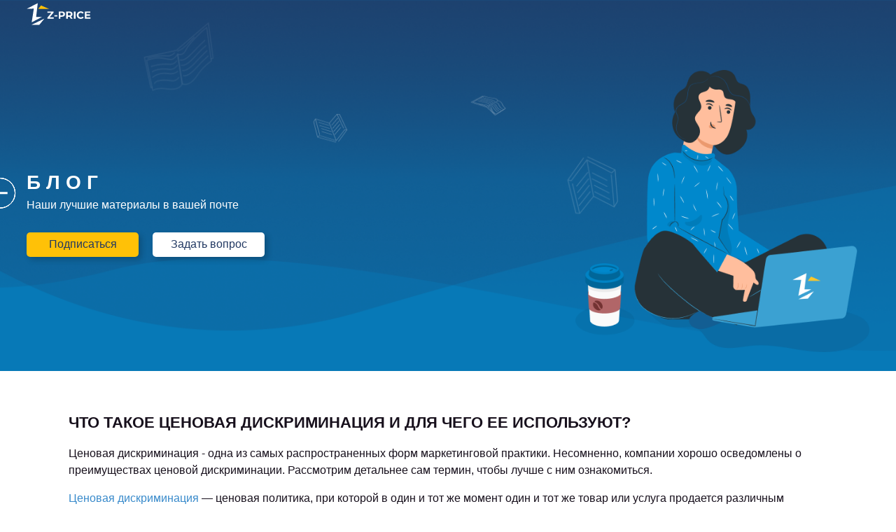

--- FILE ---
content_type: text/html
request_url: https://z-price.ru/ru/blog/what-is-price-discrimination-what-is-it-used-for/
body_size: 52609
content:
<!doctype html>
<html data-n-head-ssr lang="ru-RU" data-n-head="%7B%22lang%22:%7B%22ssr%22:%22ru-RU%22%7D%7D">
  <head>
    <title>Что такое ценовая дискриминация и для чего ее используют?</title><meta data-n-head="ssr" charset="utf-8"><meta data-n-head="ssr" name="viewport" content="width=device-width,initial-scale=1"><meta data-n-head="ssr" data-hid="i18n-og" property="og:locale" content="ru_RU"><meta data-n-head="ssr" data-hid="i18n-og-alt-en-US" property="og:locale:alternate" content="en_US"><meta data-n-head="ssr" data-hid="description" name="description" content="Ознакомьтесь с ценовой дискриминацией, способами ее использования, а также отраслями, которые внедряют эту ценовую политику в свою деятельность."><meta data-n-head="ssr" data-hid="keywords" name="keywords" content="цена, ценовая дискриминация, клиент, покупатель, рынок, товар, услуги, скидка, бизнес, прибыль"><meta data-n-head="ssr" data-hid="og:image" property="og:image" content="https://panel.z-price.ru/Content/image/blog/price-discrimination.png"><link data-n-head="ssr" rel="icon" type="image/x-icon" href="/favicon.ico"><link data-n-head="ssr" href="https://mc.yandex.ru/metrika/tag.js" rel="preload" as="script"><link data-n-head="ssr" data-hid="i18n-alt-ru" rel="alternate" href="https://z-price.ru/blog/what-is-price-discrimination-what-is-it-used-for" hreflang="ru"><link data-n-head="ssr" data-hid="i18n-alt-ru-RU" rel="alternate" href="https://z-price.ru/blog/what-is-price-discrimination-what-is-it-used-for" hreflang="ru-RU"><link data-n-head="ssr" data-hid="i18n-alt-en" rel="alternate" href="https://z-price.ru/en/blog/what-is-price-discrimination-what-is-it-used-for" hreflang="en"><link data-n-head="ssr" data-hid="i18n-alt-en-US" rel="alternate" href="https://z-price.ru/en/blog/what-is-price-discrimination-what-is-it-used-for" hreflang="en-US"><link data-n-head="ssr" data-hid="i18n-xd" rel="alternate" href="https://z-price.ru/blog/what-is-price-discrimination-what-is-it-used-for" hreflang="x-default"><link data-n-head="ssr" data-hid="i18n-can" rel="canonical" href="https://z-price.ru/blog/what-is-price-discrimination-what-is-it-used-for"><link data-n-head="ssr" rel="alternate" hreflang="x-default" href="https://z-price.ru/blog/what-is-price-discrimination-what-is-it-used-for"><link rel="preload" href="/_nuxt/97f7a02.js" as="script"><link rel="preload" href="/_nuxt/237ebff.js" as="script"><link rel="preload" href="/_nuxt/488b6d9.js" as="script"><link rel="preload" href="/_nuxt/ea49453.js" as="script"><link rel="preload" href="/_nuxt/fonts/Montserrat-Bold.cfceaf4.woff2" as="font" type="font/woff2" crossorigin><link rel="preload" href="/_nuxt/fonts/Montserrat-Bold.180ba33.woff" as="font" type="font/woff" crossorigin><link rel="preload" href="/_nuxt/fonts/Montserrat-SemiBold.1d679c8.woff2" as="font" type="font/woff2" crossorigin><link rel="preload" href="/_nuxt/fonts/Montserrat-SemiBold.1972135.woff" as="font" type="font/woff" crossorigin><link rel="preload" href="/_nuxt/fonts/Montserrat-Medium.d6bbb7c.woff2" as="font" type="font/woff2" crossorigin><link rel="preload" href="/_nuxt/fonts/Montserrat-Medium.d42dad2.woff" as="font" type="font/woff" crossorigin><link rel="preload" href="/_nuxt/fonts/Montserrat-Regular.8b56391.woff2" as="font" type="font/woff2" crossorigin><link rel="preload" href="/_nuxt/fonts/Montserrat-Regular.3db65dc.woff" as="font" type="font/woff" crossorigin><link rel="preload" href="/_nuxt/99ad724.js" as="script"><link rel="preload" href="/_nuxt/5488ff4.js" as="script"><style data-vue-ssr-id="580296fa:0 407e83d9:0 0c27cb30:0 4d1ef298:0 9d1e92a0:0 380b5fc0:0 184b53c6:0 93f3984c:0 83acb020:0 62dedad6:0 53c15324:0 4ed63dd9:0 51841eda:0 3264fbee:0 5fa8f17f:0 57004fa4:0 79f40731:0 421c58fd:0 a221f632:0 2199b094:0">*,:after,:before{box-sizing:inherit}html{font-family:Montserrat,sans-serif;color:#17101c;font-size:15px;line-height:1.6;-webkit-text-size-adjust:100%}body,html{position:relative;height:100%}body{box-sizing:border-box;min-width:320px;margin:0}body::-webkit-scrollbar{width:12px;background-color:#f5f5f5}body::-webkit-scrollbar-track{-webkit-box-shadow:inset 0 0 6px #867197;border-radius:5px;background-color:#f5f5f5}body::-webkit-scrollbar-thumb{border-radius:5px;-webkit-box-shadow:inset 0 0 6px #867197;background-color:#9f9f9f}img{height:auto}iframe,img,video{max-width:100%}button,input,select,textarea{font-family:Montserrat,sans-serif;font-size:100%;line-height:1.15;margin:0}button:focus,input:focus,select:focus,textarea:focus{outline:0}input::-webkit-inner-spin-button,input::-webkit-outer-spin-button{-webkit-appearance:none;margin:0}[type=reset],[type=submit],button,html [type=button]{-webkit-appearance:none}[type=checkbox],[type=radio]{box-sizing:border-box;padding:0}[type=number]::-webkit-inner-spin-button,[type=number]::-webkit-outer-spin-button{height:auto}[type=search]{-webkit-appearance:textfield;outline-offset:-2px}[type=search]::-webkit-search-decoration{-webkit-appearance:none}::-moz-selection{text-shadow:none;color:#fff;background:#2597ff}::selection{text-shadow:none;color:#fff;background:#2597ff}ol,ul{padding:0;margin:0;list-style:none}a{color:#17101c;text-decoration:none;transition:all .3s}a:hover{color:#388acb}button,svg{transition:all .3s}body.has-freeze{overflow:hidden}#__layout,#__nuxt{height:100%}.container{max-width:1224px;padding:0 10px;width:100%;margin:0 auto}.container--def{max-width:930px}.container--sm{max-width:1105px}.container--xl{max-width:765px}.container--xxl{max-width:1500px}.vti__dropdown-list{min-height:200px}.vti__dropdown:hover{background:0 0!important}.page-enter-active,.page-leave-active{transition:opacity .2s,transform .2s}.page-enter,.page-leave-active{opacity:0;transform:translateY(10px)}.fade-enter-active,.fade-leave-active{transition:opacity .2s,transform .2s}.fade-enter,.fade-leave-to{opacity:0;transform:translateY(10px)}.has-disabled{opacity:.5;pointer-events:none}.has-sticky{position:-webkit-sticky;position:sticky;top:20px}._flex{display:flex}._justify-center{justify-content:center}._justify-around{justify-content:space-around}._justify-between{justify-content:space-between}._align_center,._align_end{align-items:flex-end}._text-center{text-align:center}._m-0{margin:0}.noty_theme__sunset.noty_type__error{background-color:#ca3e47!important}.noty_has_timeout .noty_progressbar{background-color:rgba(0,0,0,.8)!important}.has-alt span{color:#388acb}.grid{display:flex;margin-left:-10px;margin-right:-10px}.grid--lg{margin-left:-50px;margin-right:-50px}.grid--lg .grid__coll{padding:0 50px}.grid__coll{flex-grow:1;padding:0 10px}.grid__coll--6{flex-basis:50%}.grid__coll--4{flex-basis:33.333%}.grid__coll--5{flex-basis:41.666%}.grid__coll--7{flex-basis:58.333%}.grid__coll--8{flex-basis:66.666%}.prize{display:flex;align-items:center}.prize svg{fill:#fefefe}.prize--coin .prize__icon{background:#388acb}.prize--achieve .prize__icon{background:#2b6fa5;padding:10px}.prize--achieve .prize__icon--sm{padding:5px}.prize--ex .prize__icon{background:#867197}.prize__icon{width:40px;height:40px;border-radius:50%;padding:5px;display:flex;align-items:center;justify-content:center;line-height:0}.prize__icon--sm{width:25px;height:25px}.prize span{padding-left:10px;font-size:15px;line-height:19px}.v--modal-overlay{background:rgba(0,0,0,.8)!important}.v--modal-overlay:focus{outline:0}@media(min-width:1024px){.v--modal-overlay::-webkit-scrollbar{width:12px;background-color:#f5f5f5}}@media(min-width:1024px){.v--modal-overlay::-webkit-scrollbar-track{-webkit-box-shadow:inset 0 0 6px rgba(0,0,0,.3);border-radius:5px;background-color:#f5f5f5}}@media(min-width:1024px){.v--modal-overlay::-webkit-scrollbar-thumb{border-radius:5px;-webkit-box-shadow:inset 0 0 6px rgba(0,0,0,.3);background-color:#9f9f9f}}.home-screen__particles canvas{position:absolute!important;height:100%;width:100%}.vm--modal{overflow:auto}.vmodal{background:#fff}.vmodal__container{padding:80px 20px 0}.vmodal__wrap{width:600px;max-width:100%;margin:0 auto}.desktop{display:block}@media(max-width:1024px){.desktop{display:none}}.mobile{display:none}@media(max-width:1024px){.mobile{display:block}}@font-face{font-family:Montserrat;font-style:normal;font-weight:700;font-display:swap;src:local("Montserrat"),local("Montserrat-Regular"),url(/_nuxt/fonts/Montserrat-Bold.cfceaf4.woff2) format("woff2"),url(/_nuxt/fonts/Montserrat-Bold.180ba33.woff) format("woff")}@font-face{font-family:Montserrat;font-style:normal;font-weight:600;font-display:swap;src:local("Montserrat"),local("Montserrat-SemiBold"),url(/_nuxt/fonts/Montserrat-SemiBold.1d679c8.woff2) format("woff2"),url(/_nuxt/fonts/Montserrat-SemiBold.1972135.woff) format("woff")}@font-face{font-family:Montserrat;font-style:normal;font-weight:500;font-display:swap;src:local("Montserrat"),local("Montserrat-Medium"),url(/_nuxt/fonts/Montserrat-Medium.d6bbb7c.woff2) format("woff2"),url(/_nuxt/fonts/Montserrat-Medium.d42dad2.woff) format("woff")}@font-face{font-family:Montserrat;font-style:normal;font-weight:400;font-display:swap;src:local("Montserrat"),local("Montserrat-Regular"),url(/_nuxt/fonts/Montserrat-Regular.8b56391.woff2) format("woff2"),url(/_nuxt/fonts/Montserrat-Regular.3db65dc.woff) format("woff")}.text{font-size:16px;line-height:1.3}.text img{margin:10px;max-width:50%}.text ul{margin-bottom:20px}.text li{position:relative;padding-left:15px;margin-bottom:10px}.text li:before{content:"";display:block;position:absolute;top:7px;left:0;width:4px;height:4px;border-radius:50%;background:#388acb}.text h2{text-transform:uppercase;font-size:22px;line-height:1.3;margin-top:40px}.text a{color:#388acb}.text a:hover{text-decoration:underline}.text p{color:#17101c;font-size:16px;line-height:1.5}.title{font-family:Montserrat,sans-serif;font-size:30px;line-height:1.1;color:#17101c;font-weight:600;margin-bottom:25px}@media(max-width:768px){.title{font-size:22px}}.title span{color:#ffc107}.title--light{color:#fff}.title--ext{font-size:76px}.title--h2{font-size:40px;line-height:40px;margin-bottom:10px}.title--h3{font-size:30px;font-weight:700;font-family:Montserrat,sans-serif}.title--hasSub{margin-bottom:5px}.title--center{text-align:center}.title__sub{font-size:18px;line-height:23px}.title__sub--light{color:#fefefe}.title__sub a{font-weight:700;text-decoration:underline}.vmodal{position:relative;z-index:1;padding:30px}@media(max-width:768px){.vmodal{padding:30px 20px}}.vmodal__head{display:flex;flex-direction:column;margin-bottom:30px}.vmodal__title{font-weight:600;line-height:1.1;font-size:22px;color:#52595a}.vmodal__msg{font-size:16px;line-height:25px;max-width:425px;margin:0 auto 0 0;padding-top:20px}.vmodal__close{font-size:16px;color:#ccc;background:0 0;position:absolute;z-index:2;right:25px;top:25px;border:none;display:flex;align-items:center;justify-content:center;line-height:0;cursor:pointer;transition:all .3s;padding:10px}.vmodal__close:hover svg{fill:#388acb}.vmodal__close svg{width:20px;height:20px;fill:#acb6b8}@media(max-width:768px){.vmodal__close svg{width:15px;height:15px}}@media(max-width:480px){.vmodal__close{right:15px}}.vmodal__main{margin-bottom:40px}.vmodal__main .tab{display:flex;position:relative;margin-bottom:30px}.vmodal__main .tab:before{content:"";position:absolute;left:0;top:35px;width:100%;height:1px;background-color:#ccc}.vmodal__main .tab__item{position:relative;margin-right:40px;font-size:16px;cursor:pointer}.vmodal__main .tab__item--login{margin-bottom:-25px;position:relative;z-index:1}.vmodal__main .tab__item.has-active{font-weight:500}.vmodal__main .tab__item:last-child{margin-right:0}.vmodal__main .tab__title,.vmodal__main .tab__underline{transition:all .2s ease-in-out}.vmodal__main .tab__underline{content:"";position:absolute;left:0;top:35px;width:100%;height:2px}.vmodal__footer{display:flex;justify-content:space-around}.vmodal__footer .link{padding:20px;cursor:pointer}.vmodal__footerItem{padding:0 10px}@media(max-width:1024px){.vmodal__footerItem{width:50%}}@media(max-width:1024px){.vmodal__footerItem .btn{width:100%;min-width:0}}.vmodal__footer{flex-wrap:wrap;margin-left:-10px;margin-right:-10px;padding-bottom:40px}.vmodal__footerItem{width:50%;display:flex}.vmodal__footerItem--full{justify-content:center;width:100%}.form.has-light .input__area{border:none;border-bottom:1px solid #fff;color:#fff;padding:0;height:40px}.form.has-light .input__label{color:#fff;background:0 0!important;left:0;font-weight:400;padding:0}.form.has-light .input__placeholder{background:0 0}.form.has-light .input.has-full .input__label{color:#fff}.form.has-light .vti{height:50px;background:0 0;border:none;border-bottom:1px solid #fff;color:#fff}.form.has-light .multiselect__placeholder{background:0 0!important;color:#fff!important;font-weight:400!important;left:0!important}.form.has-light .multiselect__tags{height:40px!important;border:none!important;border-bottom:1px solid #fff!important;padding-left:0!important}.form.has-light .multiselect__single{height:50px!important;line-height:50px!important;color:#fff!important}.form.has-light .multiselect__input,.form.has-light .multiselect__single{color:#fff}.form.has-light .multiselect__input::-moz-placeholder,.form.has-light .multiselect__single::-moz-placeholder{color:hsla(0,0%,100%,.8)}.form.has-light .multiselect__input:-ms-input-placeholder,.form.has-light .multiselect__single:-ms-input-placeholder{color:hsla(0,0%,100%,.8)}.form.has-light .multiselect__input::placeholder,.form.has-light .multiselect__single::placeholder{color:hsla(0,0%,100%,.8)}.form.has-light .vti__input{color:#fff;width:100%;border:none}.form.has-light .vti__dropdown-item{color:#333}.form__item{margin-bottom:30px}.form__grid{margin-left:-10px;margin-right:-10px;display:flex;flex-wrap:wrap}.form__coll{width:50%;padding:0 10px}.form__coll--4{width:33.333%}.form__footer{display:flex;align-items:center;justify-content:center;padding-top:20px}.form__footer.form__contacts{padding-top:0}.multiselect .multiselect__input,.multiselect .multiselect__single{color:transparent}.multiselect .multiselect__input::-moz-placeholder,.multiselect .multiselect__single::-moz-placeholder{color:transparent}.multiselect .multiselect__input:-ms-input-placeholder,.multiselect .multiselect__single:-ms-input-placeholder{color:transparent}.multiselect .multiselect__input::placeholder,.multiselect .multiselect__single::placeholder{color:transparent}.link{display:flex;align-items:center;font-size:15px;line-height:15px;color:#388acb;text-decoration:underline;cursor:pointer}.link svg{margin-right:10px;fill:#388acb;width:20px;height:15px}.btn{vertical-align:top;border-radius:5px;box-sizing:border-box;line-height:normal;cursor:pointer;margin:0;font-family:Montserrat,sans-serif;display:flex;align-items:center;justify-content:center;border:none;text-align:center;position:relative;overflow:hidden;transition:all .3s;min-width:150px;box-shadow:4px 4px 8px rgba(0,0,0,.2);-webkit-user-select:none;-moz-user-select:none;-ms-user-select:none;user-select:none;height:40px;padding:0 10px;color:#213862;background:#fff;font-weight:500;font-size:16px;white-space:nowrap}.btn:not(:last-child){margin-right:20px}@media(max-width:1440px){.btn{font-size:16px;min-width:160px;height:35px}}@media(max-width:480px){.btn{min-width:110px;padding:0 15px}}.btn:hover{color:#388acb}.btn:focus{outline:0}.btn:active{top:2px}.btn:disabled{cursor:not-allowed;opacity:.6}.btn.has-loading{opacity:.7;pointer-events:none;border:1px solid #ccc}.btn.has-loading:after{content:"";position:absolute;top:0;left:-10px;bottom:-10px;right:0;background-image:linear-gradient(-45deg,rgba(0,0,0,.1) 25%,transparent 0,transparent 50%,rgba(0,0,0,.1) 0,rgba(0,0,0,.1) 75%,transparent 0,transparent);z-index:1;background-size:50px 50px;border-top-right-radius:8px;border-bottom-right-radius:8px;border-top-left-radius:20px;border-bottom-left-radius:20px;overflow:hidden;-webkit-animation:move 4s linear infinite;animation:move 4s linear infinite}.btn--alt{background:#ffc107}.btn--alt:hover{color:#fff}.btn--alt2{background:#ffc107;color:#fff}.btn--alt2:hover{color:#17101c}@-webkit-keyframes move{0%{background-position:0 0}to{background-position:50px 50px}}@keyframes move{0%{background-position:0 0}to{background-position:50px 50px}}.nuxt-progress{position:fixed;top:0;left:0;right:0;height:2px;width:0;opacity:1;transition:width .1s,opacity .4s;background-color:#ca3e47;z-index:999999}.nuxt-progress.nuxt-progress-notransition{transition:none}.nuxt-progress-failed{background-color:red}.wrapper[data-v-806178ea]{display:flex;flex-direction:column;min-height:100%}.wrapper__main[data-v-806178ea]{flex-grow:1}.wrapper__footer[data-v-806178ea]{background:#fff}.header[data-v-7a12285e]{transition:all .3s;position:fixed;left:0;top:0;width:100%;z-index:21}.header.has-scroll[data-v-7a12285e]{background:#1a4f86;box-shadow:0 0 8px rgba(0,0,0,.6)}.header.has-load .header__sub[data-v-7a12285e]{opacity:1;right:0}.header__wrap[data-v-7a12285e]{justify-content:space-between}.header__main[data-v-7a12285e],.header__wrap[data-v-7a12285e]{display:flex;align-items:center}.header__logo svg[data-v-7a12285e],.header__logo[data-v-7a12285e]{color:#fff}.header__sub[data-v-7a12285e]{display:flex;align-items:center;right:-40px;opacity:0;transition:all .6s}.header__logo[data-v-7a12285e]{height:40px;display:flex;justify-content:center;margin-right:15%}.header__logo a[data-v-7a12285e]{display:block;line-height:0}.header__logo svg[data-v-7a12285e]{fill:#33475b;width:95px;height:40px;display:flex;justify-content:top}.header__menu[data-v-7a12285e]{margin-right:20px}.menu[data-v-7a12285e]{cursor:pointer;margin-right:100px}.menu span[data-v-7a12285e],.menu[data-v-7a12285e]:before{transition:all .3s}.menu__list[data-v-7a12285e]{display:flex;align-items:center}.menu__item[data-v-7a12285e]{margin-right:15px;position:relative}.menu__item.has-hover .sub[data-v-7a12285e]{opacity:1;visibility:visible;top:30px}.menu__item a[data-v-7a12285e]:hover,.menu__item:hover span[data-v-7a12285e]{color:#ffc107}.menu__item[data-v-7a12285e]:hover :before{border-top-color:#ffc107}.menu__head[data-v-7a12285e]{padding:5px 10px;font-size:18px;line-height:22px;font-weight:700;color:#fff;position:relative}.menu__head[data-v-7a12285e]:before{content:"";width:0;height:0;border-left:4px solid transparent;border-right:4px solid transparent;border-top:4px solid #fff;transition:all .3s;position:absolute;right:-4px;top:16px;display:none}.menu__head.has-arr[data-v-7a12285e]:before{display:block}.sub[data-v-7a12285e]{position:absolute;min-width:200px;top:0;left:-10px;padding:10px;background:#fff;border-radius:2px;opacity:0;visibility:hidden;transition:all .3s ease .3}.sub__item[data-v-7a12285e]{margin-bottom:5px}.sub__item[data-v-7a12285e]:last-child{margin-bottom:0}.sub__link[data-v-7a12285e]{color:#388acb;font-size:16px;font-weight:700;padding:5px 10px}.sub__link[data-v-7a12285e]:hover{color:#ffc107}.sub[data-v-7a12285e]:after{content:"";display:block;position:fixed;opacity:.5;width:100vw;height:100vh;top:0;left:0;pointer-events:none;visibility:hidden;background:0 0;transition:all .4s ease}.menu__item.has-hover .sub[data-v-7a12285e]:after{visibility:visible;background:rgba(0,0,0,.4);opacity:.5;z-index:-1}.dim[data-v-7a12285e]{position:fixed;width:100%;height:100%;left:0;top:0;z-index:1;transition:all .3s;background:rgba(0,0,0,.8);opacity:0;visibility:hidden}.dim.has-active[data-v-7a12285e]{opacity:1;visibility:visible}.burger[data-v-7a12285e]{width:45px;height:30px;margin-right:15px;align-items:center;cursor:pointer;display:none}.burger__bar[data-v-7a12285e]{width:100%;height:2px;background:#fff;position:relative}.burger__bar[data-v-7a12285e]:before{top:-8px}.burger__bar[data-v-7a12285e]:after,.burger__bar[data-v-7a12285e]:before{content:"";position:absolute;width:100%;left:0;height:2px;background:#fff}.burger__bar[data-v-7a12285e]:after{bottom:-8px}@media screen and (max-width:1024px){.menu[data-v-7a12285e]{position:fixed;width:300px;z-index:4;height:100%;background:#fff;left:-300px;top:0;transition:all .3s;margin-right:0}.menu.has-active[data-v-7a12285e]{left:0;box-shadow:5px 0 20px #000}.menu__list[data-v-7a12285e]{flex-direction:column;padding-left:20px;padding-top:20px}.menu__item[data-v-7a12285e]{width:100%;margin-right:0;margin-bottom:15px}.menu__item:hover .sub[data-v-7a12285e]{transform:translateY(0)}.menu a[data-v-7a12285e]{color:#388acb}.menu__head[data-v-7a12285e]{color:#33475b;padding:7px 15px}.menu__head.has-arr[data-v-7a12285e]:before{display:none}.sub[data-v-7a12285e]{opacity:1;visibility:visible;position:static;box-shadow:none;min-width:0;padding:0}.sub__link[data-v-7a12285e]{padding:7px 10px 7px 40px}.burger[data-v-7a12285e]{display:flex}}.lang__head[data-v-6a197ffa]{cursor:pointer}.lang__head:hover .lang__title[data-v-6a197ffa]{color:#ffc107}.lang__head:hover .drop__arr[data-v-6a197ffa]{border-top:4px solid #ffc107}.lang__title[data-v-6a197ffa]{font-size:14px;text-transform:uppercase;margin-right:5px;font-weight:700;transition:all .3s;color:#fff}.lang .drop__cnt[data-v-6a197ffa]{left:50%;transform:translateX(-50%);padding:0;width:60px;border-radius:0}.lang__item[data-v-6a197ffa]{height:60px;width:100%;display:flex;align-items:center;justify-content:center}.lang__item[data-v-6a197ffa]:hover{color:#33475b;background:radial-gradient(50% 50% at 50%,at 50%,hsla(0,0%,100%,0) 0,hsla(0,0%,63.5%,.4) 100%),hsla(0,0%,90.2%,.4);background:radial-gradient(50% 50% at 50% 50%,hsla(0,0%,100%,0) 0,hsla(0,0%,63.5%,.4) 100%),hsla(0,0%,90.2%,.4)}.lang__item span[data-v-6a197ffa]{text-transform:uppercase}.drop[data-v-6a197ffa]{position:relative}.drop.has-active .drop__cnt[data-v-6a197ffa]{top:50px}.drop.has-active .drop__cnt[data-v-6a197ffa],.drop.has-active .drop__dim[data-v-6a197ffa]{opacity:1;visibility:visible}.drop__head[data-v-6a197ffa]{display:flex;align-items:center}.drop__arr[data-v-6a197ffa]{width:0;height:0;border-left:4px solid transparent;border-right:4px solid transparent;border-top:4px solid #fff;transition:all .3s}.drop__dim[data-v-6a197ffa]{position:fixed;z-index:10;left:0;top:0;width:100%;height:100%}.drop__cnt[data-v-6a197ffa],.drop__dim[data-v-6a197ffa]{transition:all .3s;opacity:0;visibility:hidden}.drop__cnt[data-v-6a197ffa]{position:absolute;right:18px;top:130%;z-index:11;padding:5px;border-radius:5px;box-shadow:0 2px 8px rgba(0,0,0,.2);background:linear-gradient(180deg,#fefefe,#e6e6e6)}.blog__main[data-v-061859be]{padding:20px 0}.blog-social[data-v-061859be]{padding-top:20px;background:#213862;color:#fff}.blog-social__logo[data-v-061859be]{color:#fff;display:inline-block;margin-bottom:50px}@media(max-width:1024px){.blog-social__logo[data-v-061859be]{margin-bottom:20px}}.blog-social__bot[data-v-061859be]{padding:10px 0}.blog-social__wrap[data-v-061859be]{display:flex;flex-wrap:wrap;margin-bottom:20px}.blog-social__main[data-v-061859be]{width:30%}@media(max-width:1280px){.blog-social__main[data-v-061859be]{width:40%}}@media(max-width:1024px){.blog-social__main[data-v-061859be]{width:100%;display:flex;justify-content:center;flex-direction:column;align-items:center;margin-bottom:30px}}.blog-social__sub[data-v-061859be]{width:70%}@media(max-width:1280px){.blog-social__sub[data-v-061859be]{width:60%}}@media(max-width:1024px){.blog-social__sub[data-v-061859be]{width:100%}}.blog-social__auth[data-v-061859be]{font-size:12px}@media(max-width:1024px){.blog-social__auth[data-v-061859be]{text-align:center}}.blog-social__btns[data-v-061859be]{display:flex;justify-content:center;margin-bottom:10px}.blog-social__btns .btn[data-v-061859be]:not(:last-child){margin-right:20px}.blog-social__options[data-v-061859be]{display:flex;align-items:center;justify-content:space-between}@media(max-width:1024px){.blog-social__options[data-v-061859be]{flex-direction:column;justify-content:center;align-items:center}}.blog-social__link[data-v-061859be]{color:#fff;display:flex;align-items:center}@media(max-width:1024px){.blog-social__link[data-v-061859be]{margin-bottom:10px}}.blog-social__link[data-v-061859be]:hover{color:#ffc107}.blog-social__link:hover svg[data-v-061859be]{fill:#ffc107}.blog-social__link svg[data-v-061859be]{width:17px;fill:#fff;margin-right:5px}.blog-social__socialList[data-v-061859be]{display:flex;align-items:center}.blog-social__socialItem[data-v-061859be]{padding:0 10px}.blog-social__socialLink[data-v-061859be]{width:45px;height:45px;display:flex;align-items:center;justify-content:center;border-radius:50%;transition:all .3s}.blog-social__socialLink svg[data-v-061859be]{width:18px;height:18px}.blog-social__socialLink[data-v-061859be]:hover{background:#388acb}.blog-contact[data-v-061859be]{padding:0;background:rgba(24,160,251,.16);min-height:100vh}.blog-contact__img[data-v-061859be]{width:50%;text-align:center;display:flex;align-items:center;justify-content:center;padding-bottom:80px}@media(max-width:1024px){.blog-contact__img[data-v-061859be]{width:100%;padding:40px 0 0;height:250px}}.blog-contact__img img[data-v-061859be]{height:100%}.blog-contact__main[data-v-061859be]{padding:60px 10px 60px 20px;width:100%;background:#fff;border-radius:0 0 0 50px}@media(max-width:1024px){.blog-contact__main[data-v-061859be]{width:100%;padding:40px 10px}}.blog-contact__wrap[data-v-061859be]{margin-left:auto;margin-right:auto;max-width:450px}@media(max-width:1024px){.blog-contact__wrap[data-v-061859be]{width:100%;margin:0 auto}}.blog-contact__title[data-v-061859be]{font-size:30px;margin-bottom:5px;font-weight:700}.blog-contact__sub[data-v-061859be]{font-size:20px;margin-bottom:5px;font-weight:700}.blog-contact__options[data-v-061859be]{display:flex;align-items:center;margin-bottom:25px}@media(max-width:768px){.blog-contact__options[data-v-061859be]{display:block}}.blog-contact__link[data-v-061859be]{color:#33475b;display:flex;align-items:center;font-size:16px;font-weight:700;margin-right:20px}@media screen and (min-width:768px){.blog-contact__link[data-v-061859be]{font-size:20px}}.blog-contact__link[data-v-061859be]:last-child{margin-right:0}.blog-contact__link[data-v-061859be]:hover{color:#ffc107}.blog-contact__link svg[data-v-061859be]{width:17px;fill:#ffc107;margin-right:5px}.blog-contact__social[data-v-061859be]{margin-bottom:15px}.blog__promo[data-v-17459770]{background-position:top;background-repeat:no-repeat;background-size:cover;padding:80px 0 20px}@media(max-width:768px){.blog__promo[data-v-17459770]{height:100vh;padding:120px 10px 50px}}.head[data-v-17459770]{display:flex;align-items:center;justify-content:space-between;padding-top:20px}@media(max-width:768px){.head[data-v-17459770]{flex-direction:column;text-align:center}}.head__cnt[data-v-17459770]{display:flex;align-items:center;position:relative}@media(max-width:768px){.head__cnt[data-v-17459770]{text-align:center;margin-bottom:20px}}.head__title[data-v-17459770]{font-size:28px;line-height:34px;font-weight:700;color:#fff;margin-bottom:5px}.head__sub[data-v-17459770]{font-size:16px;line-height:19px;color:#fff;margin-bottom:30px}.head__navs[data-v-17459770]{display:flex}@media(max-width:768px){.head__navs[data-v-17459770]{justify-content:center}}.head__img[data-v-17459770]{max-width:420px}.head__back[data-v-17459770]{position:absolute;top:0;left:-70px}@media(max-width:768px){.head__back[data-v-17459770]{display:none}}.head__back--link[data-v-17459770]{display:block;height:100%;padding:10px;fill:#fff}.head__back--link[data-v-17459770]:focus,.head__back--link[data-v-17459770]:hover{opacity:.5}.icon-arrow[data-v-4762060f]{fill:currentColor}.input[data-v-b7a691ee]{position:relative;padding-top:10px;margin-bottom:20px;width:100%}.input._m-0[data-v-b7a691ee]{margin-bottom:0}.input[data-v-b7a691ee]:before{content:"";bottom:0;left:0;position:absolute;width:100%;transition:all .3s;border-color:#388acb;border-style:solid;border-width:thin 0;transform:scaleX(0)}.input.has-full .input__label[data-v-b7a691ee]{top:-4px;color:rgba(23,16,28,.6);pointer-events:auto}.input.has-focus[data-v-b7a691ee]:before{transform:scaleX(1)}.input.has-focus .input__label[data-v-b7a691ee]{top:-4px;color:#388acb}.input.has-error[data-v-b7a691ee]:before{border-color:#ca3e47;transform:scaleX(1)}.input.has-sm .input__area[data-v-b7a691ee]{height:40px;font-size:12px}.input.has-disabled[data-v-b7a691ee]{opacity:1;pointer-events:none}.input.has-disabled[data-v-b7a691ee]:after{content:"";display:block;position:absolute;left:-6px;right:-6px;bottom:0;height:37px;background:#867197;border-radius:5px}.input.has-disabled .input__placeholder[data-v-b7a691ee]{pointer-events:none}.input__area[data-v-b7a691ee]{height:60px;width:100%;display:block;font-size:16px;line-height:16px;position:relative;z-index:1;border:1px solid #ccc;padding:0 20px;background:0 0;background-color:transparent!important;transition:background-color 5000s ease-in-out 0s}.input__label[data-v-b7a691ee]{position:absolute;z-index:1;left:20px;font-size:16px;transition:all .3s;pointer-events:none;display:flex;top:-2px;font-weight:700;padding:2px 5px;background:linear-gradient(hsla(0,0%,99.6%,0),#fefefe,hsla(0,0%,99.6%,0))!important;color:#17101c}.input__placeholder i[data-v-b7a691ee]{color:#ca3e47}.input__translate[data-v-b7a691ee]{padding-left:4px}.input__error[data-v-b7a691ee]{font-size:12px;position:absolute;left:0;top:100%;color:#ca3e47}.input__nav[data-v-b7a691ee]{position:absolute;right:5px;top:17px;padding:5px;pointer-events:none;cursor:pointer;line-height:0}.input__nav svg[data-v-b7a691ee]{fill:rgba(23,16,28,.6)}.input__nav:hover svg[data-v-b7a691ee]{fill:#388acb}.input__nav.has-active[data-v-b7a691ee]{pointer-events:auto}.input__nav.has-active:hover svg[data-v-b7a691ee]{fill:#388acb}.input__nav.has-active svg[data-v-b7a691ee]{fill:rgba(23,16,28,.6)}.input.has-fill[data-v-b7a691ee]:before{z-index:2}.input.has-fill .input__label[data-v-b7a691ee]{left:10px}.input.has-fill.has-focus .input__label[data-v-b7a691ee]{padding:3px 5px;border-radius:5px;background:#fff}.input__placeholder[data-v-b7a691ee]{cursor:text;display:inline-block;line-height:1.2;padding-top:1px}.input__label[data-v-b7a691ee]{pointer-events:auto}.form-screen__form-wrapper input[data-v-b7a691ee]:-webkit-autofill{-webkit-text-fill-color:#ebebeb!important}.input[data-v-6e0e2095]{position:relative;padding-top:10px;margin-bottom:20px;width:100%}.input._m-0[data-v-6e0e2095]{margin-bottom:0}.input[data-v-6e0e2095]:before{content:"";bottom:0;left:0;position:absolute;width:100%;transition:all .3s;border-color:#388acb;border-style:solid;border-width:thin 0;transform:scaleX(0)}.input.has-full .input__label[data-v-6e0e2095]{top:-4px;color:rgba(23,16,28,.6);pointer-events:auto}.input.has-focus[data-v-6e0e2095]:before{transform:scaleX(1)}.input.has-focus .input__label[data-v-6e0e2095]{top:-4px;color:#388acb}.input.has-error[data-v-6e0e2095]:before{border-color:#ca3e47;transform:scaleX(1)}.input.has-sm .input__area[data-v-6e0e2095]{height:40px;font-size:12px}.input.has-disabled[data-v-6e0e2095]{opacity:1;pointer-events:none}.input.has-disabled[data-v-6e0e2095]:after{content:"";display:block;position:absolute;left:-6px;right:-6px;bottom:0;height:37px;background:#867197;border-radius:5px}.input.has-disabled .input__placeholder[data-v-6e0e2095]{pointer-events:none}.input__area[data-v-6e0e2095]{height:60px;width:100%;display:block;font-size:16px;line-height:16px;position:relative;z-index:1;border:1px solid #ccc;padding:0 20px;background:0 0;background-color:transparent!important;transition:background-color 5000s ease-in-out 0s}.input__label[data-v-6e0e2095]{position:absolute;z-index:1;left:20px;font-size:16px;transition:all .3s;pointer-events:none;display:flex;top:-2px;font-weight:700;padding:2px 5px;background:linear-gradient(hsla(0,0%,99.6%,0),#fefefe,hsla(0,0%,99.6%,0))!important;color:#17101c}.input__placeholder i[data-v-6e0e2095]{color:#ca3e47}.input__translate[data-v-6e0e2095]{padding-left:4px}.input__error[data-v-6e0e2095]{font-size:12px;position:absolute;left:0;top:100%;color:#ca3e47}.input__nav[data-v-6e0e2095]{position:absolute;right:5px;top:17px;padding:5px;pointer-events:none;cursor:pointer;line-height:0}.input__nav svg[data-v-6e0e2095]{fill:rgba(23,16,28,.6)}.input__nav:hover svg[data-v-6e0e2095]{fill:#388acb}.input__nav.has-active[data-v-6e0e2095]{pointer-events:auto}.input__nav.has-active:hover svg[data-v-6e0e2095]{fill:#388acb}.input__nav.has-active svg[data-v-6e0e2095]{fill:rgba(23,16,28,.6)}.input.has-footer .input__area[data-v-6e0e2095]{height:100px}.input.has-fill[data-v-6e0e2095]:before{z-index:2}.input.has-fill .input__label[data-v-6e0e2095]{left:10px}.input.has-fill .input__area[data-v-6e0e2095]{background:hsla(0,0%,100%,.9);padding:10px;border-radius:5px;box-shadow:0 0 8px rgba(0,0,0,.2)}.input.has-fill.has-focus .input__label[data-v-6e0e2095],.input.has-fill.has-full .input__label[data-v-6e0e2095]{padding:3px 5px;border-radius:5px;background:#fff}.input__label[data-v-6e0e2095]{line-height:normal}.input__area[data-v-6e0e2095]{padding:25px 20px 10px;min-height:180px;resize:none}.footer[data-v-125e672e]{padding-top:20px;background:#213862;color:#fff}.footer__logo[data-v-125e672e]{color:#fff;display:inline-block;margin-bottom:50px}@media(max-width:1024px){.footer__logo[data-v-125e672e]{margin-bottom:20px}}.footer__logo svg[data-v-125e672e]{width:120px;fill:#fff}.footer__bot[data-v-125e672e]{padding:10px 0}.footer__wrap[data-v-125e672e]{display:flex;flex-wrap:wrap;margin-bottom:20px}.footer__main[data-v-125e672e]{width:30%}@media(max-width:1280px){.footer__main[data-v-125e672e]{width:40%}}@media(max-width:1024px){.footer__main[data-v-125e672e]{width:100%;display:flex;justify-content:center;flex-direction:column;align-items:center;margin-bottom:30px}}.footer__sub[data-v-125e672e]{width:70%}@media(max-width:1280px){.footer__sub[data-v-125e672e]{width:60%}}@media(max-width:1024px){.footer__sub[data-v-125e672e]{width:100%}}.footer__auth[data-v-125e672e]{font-size:12px}@media(max-width:1024px){.footer__auth[data-v-125e672e]{text-align:center}}.footer__btns[data-v-125e672e]{display:flex}.footer__btns .btn[data-v-125e672e]:not(:last-child){margin-right:20px}.footer__options[data-v-125e672e]{display:flex;align-items:center;justify-content:space-between}@media(max-width:1024px){.footer__options[data-v-125e672e]{flex-direction:column;justify-content:center;align-items:center}}.footer__link[data-v-125e672e]{color:#fff;display:flex;align-items:center}@media(max-width:1024px){.footer__link[data-v-125e672e]{margin-bottom:10px}}.footer__link[data-v-125e672e]:hover{color:#ffc107}.footer__link:hover svg[data-v-125e672e]{fill:#ffc107}.footer__link svg[data-v-125e672e]{width:17px;fill:#fff;margin-right:5px}.footer__socialList[data-v-125e672e]{display:flex;align-items:center}.footer__socialItem[data-v-125e672e]{padding:0 10px}.footer__socialLink[data-v-125e672e]{width:45px;height:45px;display:flex;align-items:center;justify-content:center;border-radius:50%;transition:all .3s}.footer__socialLink svg[data-v-125e672e]{width:18px;height:18px;fill:#fff}.footer__socialLink[data-v-125e672e]:hover{background:#388acb}.menu[data-v-125e672e]{display:flex;margin-left:-10px;margin-right:-10px;margin-bottom:50px}@media(max-width:1024px){.menu[data-v-125e672e]{display:none}}.menu__block[data-v-125e672e]{padding:0 10px;width:25%}.menu__title[data-v-125e672e]{font-weight:700;font-size:18px}.menu__link[data-v-125e672e]{color:#fff}.menu__link[data-v-125e672e]:hover{color:#ffc107}.cookie[data-v-daad3444]{padding:10px 0;background:#fff;font-size:14px;z-index:9;position:fixed;bottom:30px;left:30px;width:300px;border-radius:8px;box-shadow:0 0 8px rgba(0,0,0,.4)}.cookie__main[data-v-daad3444]{display:flex;flex-direction:column;align-items:center;justify-content:space-between}.cookie__text[data-v-daad3444]{color:#17101c;padding-right:10px;display:block;text-align:center;margin-bottom:10px;font-size:12px}.cookie__text a[data-v-daad3444]{color:#388acb}.cookie__text a[data-v-daad3444]:hover{text-decoration:underline}.cookie__btn[data-v-daad3444]{display:flex;justify-content:center;flex-shrink:0}</style>
  </head>
  <body>
    <div data-server-rendered="true" id="__nuxt"><!----><div id="__layout"><div class="wrapper" data-v-806178ea><header class="wrapper__header" data-v-806178ea><div class="header js-header" data-v-7a12285e data-v-806178ea><div class="container" data-v-7a12285e><div class="header__wrap" data-v-7a12285e><div class="header__main" data-v-7a12285e><div class="burger" data-v-7a12285e><span class="burger__bar" data-v-7a12285e></span></div> <div class="header__logo" data-v-7a12285e><a href="/" class="nuxt-link-active" data-v-7a12285e><svg width="154" height="50" viewBox="0 0 154 50" fill="none" xmlns="http://www.w3.org/2000/svg" data-v-6387957c data-v-7a12285e><path d="M0 12.9762L16.7636 12.5397L11.7782 44.2757L35.5508 31.9146L22.0863 31.9048L25.8394 0L0 12.9762Z" fill="white" data-v-6387957c></path> <path d="M29.4732 49.9948L41.187 35.7412L11.5508 49.9998L29.4732 49.9948Z" fill="white" data-v-6387957c></path> <path d="M33.3271 5.15625L26.9883 13.2612L51.8504 13.0729L33.3271 5.15625Z" fill="#FFC107" data-v-6387957c></path> <path d="M62.8227 32.7949V35.9629H48.1347V33.4429L57.3507 22.3309H48.3267V19.1629H62.4627V21.6829L53.2707 32.7949H62.8227ZM64.4082 27.7069H71.2002V30.7069H64.4082V27.7069ZM81.682 19.1629C83.17 19.1629 84.458 19.4109 85.546 19.9069C86.65 20.4029 87.498 21.1069 88.09 22.0189C88.682 22.9309 88.978 24.0109 88.978 25.2589C88.978 26.4909 88.682 27.5709 88.09 28.4989C87.498 29.4109 86.65 30.1149 85.546 30.6109C84.458 31.0909 83.17 31.3309 81.682 31.3309H78.298V35.9629H74.41V19.1629H81.682ZM81.466 28.1629C82.634 28.1629 83.522 27.9149 84.13 27.4189C84.738 26.9069 85.042 26.1869 85.042 25.2589C85.042 24.3149 84.738 23.5949 84.13 23.0989C83.522 22.5869 82.634 22.3309 81.466 22.3309H78.298V28.1629H81.466ZM102.458 35.9629L99.2177 31.2829H99.0257H95.6417V35.9629H91.7537V19.1629H99.0257C100.514 19.1629 101.802 19.4109 102.89 19.9069C103.994 20.4029 104.842 21.1069 105.434 22.0189C106.026 22.9309 106.322 24.0109 106.322 25.2589C106.322 26.5069 106.018 27.5869 105.41 28.4989C104.818 29.3949 103.97 30.0829 102.866 30.5629L106.634 35.9629H102.458ZM102.386 25.2589C102.386 24.3149 102.082 23.5949 101.474 23.0989C100.866 22.5869 99.9777 22.3309 98.8097 22.3309H95.6417V28.1869H98.8097C99.9777 28.1869 100.866 27.9309 101.474 27.4189C102.082 26.9069 102.386 26.1869 102.386 25.2589ZM109.402 19.1629H113.29V35.9629H109.402V19.1629ZM125.317 36.2509C123.605 36.2509 122.053 35.8829 120.661 35.1469C119.285 34.3949 118.197 33.3629 117.397 32.0509C116.613 30.7229 116.221 29.2269 116.221 27.5629C116.221 25.8989 116.613 24.4109 117.397 23.0989C118.197 21.7709 119.285 20.7389 120.661 20.0029C122.053 19.2509 123.613 18.8749 125.341 18.8749C126.797 18.8749 128.109 19.1309 129.277 19.6429C130.461 20.1549 131.453 20.8909 132.253 21.8509L129.757 24.1549C128.621 22.8429 127.213 22.1869 125.533 22.1869C124.493 22.1869 123.565 22.4189 122.749 22.8829C121.933 23.3309 121.293 23.9629 120.829 24.7789C120.381 25.5949 120.157 26.5229 120.157 27.5629C120.157 28.6029 120.381 29.5309 120.829 30.3469C121.293 31.1629 121.933 31.8029 122.749 32.2669C123.565 32.7149 124.493 32.9389 125.533 32.9389C127.213 32.9389 128.621 32.2749 129.757 30.9469L132.253 33.2509C131.453 34.2269 130.461 34.9709 129.277 35.4829C128.093 35.9949 126.773 36.2509 125.317 36.2509ZM147.887 32.8429V35.9629H134.879V19.1629H147.575V22.2829H138.743V25.9309H146.543V28.9549H138.743V32.8429H147.887Z" fill="white" data-v-6387957c></path></svg></a></div></div> <div class="header__sub" data-v-7a12285e><div class="header__menu" data-v-7a12285e><div class="menu" data-v-7a12285e><div class="menu__wrap" data-v-7a12285e><ul class="menu__list" data-v-7a12285e><li class="menu__item" data-v-7a12285e><div class="menu__head has-arr" data-v-7a12285e><span data-v-7a12285e>Решения</span></div> <div class="sub" data-v-7a12285e><ul class="sub__list" data-v-7a12285e><li class="sub__item" data-v-7a12285e><a href="/brand" class="sub__link" data-v-7a12285e>Брендам
                        </a></li> <li class="sub__item" data-v-7a12285e><a href="/retailer" class="sub__link" data-v-7a12285e>Ритейлерам
                        </a></li></ul></div></li> <li class="menu__item" data-v-7a12285e><div class="menu__head has-arr" data-v-7a12285e><span data-v-7a12285e>Тарифы</span></div> <div class="sub" data-v-7a12285e><ul class="sub__list" data-v-7a12285e><li class="sub__item" data-v-7a12285e><a href="/tariffs-brand" class="sub__link" data-v-7a12285e>Брендам
                        </a></li> <li class="sub__item" data-v-7a12285e><a href="/tariffs-retailer" class="sub__link" data-v-7a12285e>Ритейлерам
                        </a></li></ul></div></li> <li class="menu__item" data-v-7a12285e><a href="/blog" class="menu__head" data-v-7a12285e><span data-v-7a12285e>Блог</span></a></li> <li class="menu__item" data-v-7a12285e><a href="/about" class="menu__head" data-v-7a12285e><span data-v-7a12285e>О нас</span></a></li> <li class="menu__item" data-v-7a12285e><a href="/contact" class="menu__head" data-v-7a12285e><span data-v-7a12285e>Контакты</span></a></li></ul></div></div></div> <div class="header__options" data-v-7a12285e><div class="header__option" data-v-7a12285e><div class="drop lang" data-v-6a197ffa data-v-7a12285e><div class="drop__head lang__head" data-v-6a197ffa><div class="lang__title" data-v-6a197ffa>ru</div> <div class="drop__arr" data-v-6a197ffa></div></div> <div class="drop__cnt" data-v-6a197ffa><div class="lang__list" data-v-6a197ffa><!----><a href="/en/blog/what-is-price-discrimination-what-is-it-used-for" class="lang__item" data-v-6a197ffa><span data-v-6a197ffa>en</span></a></div></div> <div class="drop__dim" data-v-6a197ffa></div></div></div></div></div></div> <div class="dim" data-v-7a12285e></div></div></div></header> <main class="wrapper__main" data-v-806178ea><div class="blog" data-v-061859be data-v-806178ea><div class="blog__promo" style="background-image:url(/img/blogs/blog_bg.png)" data-v-17459770 data-v-061859be><div class="container" data-v-17459770><div class="head" data-v-17459770><div class="head__cnt" data-v-17459770><div data-v-17459770><div class="head__title" data-v-17459770>Б Л О Г</div> <div class="head__sub" data-v-17459770>Наши лучшие материалы в вашей почте</div> <div class="head__navs" data-v-17459770><button class="btn btn--alt" data-v-17459770>Подписаться</button> <button class="btn" data-v-17459770>Задать вопрос</button></div> <div class="head__back" data-v-17459770><a href="/blog" class="head__back--link" data-v-17459770><svg width="45" height="44" viewBox="0 0 45 44" fill="none" xmlns="http://www.w3.org/2000/svg" class="head__back--icon" data-v-4762060f data-v-17459770><path d="M8.64009 20.7625C8.0543 21.3482 8.0543 22.298 8.64009 22.8838L18.186 32.4297C18.7718 33.0155 19.7216 33.0155 20.3074 32.4297C20.8931 31.8439 20.8931 30.8942 20.3074 30.3084L11.8221 21.8231L20.3074 13.3378C20.8931 12.7521 20.8931 11.8023 20.3074 11.2165C19.7216 10.6307 18.7718 10.6307 18.186 11.2165L8.64009 20.7625ZM32.6299 20.3231L9.70075 20.3231V23.3231L32.6299 23.3231V20.3231Z" fill="white" data-v-4762060f></path> <path d="M43.5945 21.8232C43.5945 33.5949 33.9523 43.1464 22.0472 43.1464C10.1422 43.1464 0.5 33.5949 0.5 21.8232C0.5 10.0515 10.1422 0.5 22.0472 0.5C33.9523 0.5 43.5945 10.0515 43.5945 21.8232Z" stroke="white" data-v-4762060f></path> <path d="M43.5945 21.8232C43.5945 33.5949 33.9523 43.1464 22.0472 43.1464C10.1422 43.1464 0.5 33.5949 0.5 21.8232C0.5 10.0515 10.1422 0.5 22.0472 0.5C33.9523 0.5 43.5945 10.0515 43.5945 21.8232Z" stroke="white" data-v-4762060f></path> <path d="M43.5945 21.8232C43.5945 33.5949 33.9523 43.1464 22.0472 43.1464C10.1422 43.1464 0.5 33.5949 0.5 21.8232C0.5 10.0515 10.1422 0.5 22.0472 0.5C33.9523 0.5 43.5945 10.0515 43.5945 21.8232Z" stroke="white" data-v-4762060f></path> <path d="M43.5945 21.8232C43.5945 33.5949 33.9523 43.1464 22.0472 43.1464C10.1422 43.1464 0.5 33.5949 0.5 21.8232C0.5 10.0515 10.1422 0.5 22.0472 0.5C33.9523 0.5 43.5945 10.0515 43.5945 21.8232Z" stroke="white" data-v-4762060f></path></svg></a></div></div></div> <div class="head__img" data-v-17459770><img src="/img/blogs/blog_img.png" alt data-v-17459770></div></div></div></div> <div class="container container--sm" data-v-061859be><div class="blog__main" data-v-061859be><div class="text" data-v-061859be><h2>Что такое ценовая дискриминация и для чего ее используют?</h2><p>Ценовая дискриминация - одна из самых распространенных форм маркетинговой практики. Несомненно, компании хорошо осведомлены о преимуществах ценовой дискриминации. Рассмотрим детальнее сам термин, чтобы лучше с ним ознакомиться. </p><p><a href="https://ru.wikipedia.org/wiki/%D0%A6%D0%B5%D0%BD%D0%BE%D0%B2%D0%B0%D1%8F_%D0%B4%D0%B8%D1%81%D0%BA%D1%80%D0%B8%D0%BC%D0%B8%D0%BD%D0%B0%D1%86%D0%B8%D1%8F">Ценовая дискриминация</a> — ценовая политика, при которой в один и тот же момент один и тот же товар или услуга продается различным покупателям по различным ценам, а эта разница в цене не оправдывается разными издержками производства этого товара или услуги.</p><p>Хотя такой метод позволяет продавцам увеличивать свою прибыль, ценовая дискриминация также вызывает некоторые опасения с точки зрения справедливости. Эта тема привлекает все больше внимания среди средств массовой информации и регулирующих органов. </p><img alt="" style="float:left" src="https://panel.z-price.ru/Content/image/blog/is-price.jpg"><p>Примерами ценовой дискриминации могут быть билеты в кино или театр, а также общественный транспорт. Различные цены могут устанавливаться в зависимости от возрастных групп: дети, взрослые, пенсионеры. Также стоимость билета может меняться зависимо от дня и выбранного времени суток. Цены также отличаются по регионам, в которых вы приобретаете товар или услугу.</p><h3>Бизнес использует ценовую дискриминацию с целью увеличения доходов </h3><p>Различные отрасли могут предлагать цены на товары и услуги, которые зависят от объема закупаемой продукции. Среди факторов, которые влияют на ценовую дискриминацию можно выделить: возраст, местонахождение, заработная плата клиентов, желание приобрести товар.</p><p>Использование ценовой дискриминации осуществляется разными способами. При этом важно учитывать, чтобы информация о ценах не выходила за пределы необходимой группы, иначе могут возникнуть конфликты по поводу отличия цен.</p><p>Существуют стимулы, которые помогают <a href="https://hbr.org/1975/01/market-share-a-key-to-profitability">увеличить долю рынка или доходы</a>. Это скидки, оптовые цены и т. д. Иногда используются скидки, которые применяются в зависимости от гендера, например, распродажи для женщин на 8 марта. </p><p>Широко известны всем купоны используются в розничной торговле для того, чтобы разделить покупателей в зависимости от покупательной способности. Чаще всего, люди, которые собирают купоны, более чувствительны к более высокой цене, чем те, кто этого не делает. Поэтому, предлагая купоны, производитель может назначить более высокую цену для нечувствительных к цене клиентов и предоставить скидку тем, кто оказался более чувствительным к цене.</p><p>Также следует отметить, что товары премиум-класса значительно превышают свою себестоимость и дороже аналогов, представленных на рынке. Например, вы можете переплачивать только исходя из узнаваемости бренда и его репутации.</p><h3>Отрасли, которые активно используют ценовую дискриминацию</h3><p>Зачастую таким видом ценообразования занимаются крупные компании с большой властью на рынке. Также важным фактором является возможность выявлять потребительский спрос и его колебания между различными сегментами, понимать причины и предвидеть будущие тенденции. В-третьих, следует остерегаться перепродаж и всегда следить за своими товарами. </p><p>Ярким примером использования ценовой дискриминации является фармацевтическая промышленность. Производители лекарств устанавливают более высокие цены для богатых стран и, соответственно, более низкие для бедных. Например, в США самые высокие цены на лекарства в мире. Европейцы платят за те же лекарства меньше, чем американцы. Однако уровень зарплат и налогов тоже в каждой стране отличается.</p><p>Авиакомпании также, как и фармацевтическая отрасль, на регулярной основе использует ценовую дискриминацию, когда осуществляют продажу билетов. Билеты различаются в зависимости от типа места в самолете, времени полета и времени года, когда будет осуществляться необходимый рейс. Цены могут сильно отличаться как внутри авиакомпании, так и между авиакомпаниями. Если вы планируете путешествие - лучше посмотреть и сравнить разные авиакомпании и найти для себя наиболее подходящий вариант.</p><h3>Разве для потребителей не было бы лучше, если бы все платили одинаковую цену?</h3><p>Нет, это не так. Давайте разберемся почему. Каждый потребительский сегмент имеет собственные характеристики и диапазон цен, который является приемлемыми. Если бы все было оценено по «средней цене», люди с более низкими ценами никогда не смогли бы себе этого позволить. А те, чьи заработки высокие - будут накапливать деньги. Это так называемая сегментация рынка. Таким образом, фиксирование статических цен может привести к неэффективности рынка как со стороны бизнеса, так и со стороны клиента.</p><p>Рынок настолько разный и непостоянный, что компании начинают пользоваться ценовой дискриминацией, чтобы продолжать получать прибыль. Но не следует забывать о том, что доверие клиентов стоит дорого и очень важно установить прочные связи с потребителями. Исходя из этого, используйте тот метод ценообразования, который будет выгодным не только вам, но и вашему покупателю. А для этого изучайте свою целевую аудиторию и предоставляйте то, что необходимо для каждого отдельного сегмента. </p></div></div></div> <div class="blog-social__btns" data-v-061859be><button id="getDemoHome" class="btn btn--alt" data-v-061859be>Демо-доступ</button> <button class="btn" data-v-061859be>Вход в систему</button></div> <div class="blog-contact__main" data-v-061859be><div class="blog-contact__wrap" data-v-061859be><div class="blog-contact__title" data-v-061859be>Контакты</div> <div class="blog-contact__options" data-v-061859be><a href="tel:+79181551029" class="blog-contact__link" data-v-061859be><svg version="1.1" id="Capa_1" xmlns="http://www.w3.org/2000/svg" xmlns:xlink="http://www.w3.org/1999/xlink" x="0px" y="0px" viewBox="0 0 513.64 513.64" xml:space="preserve" style="enable-background:new 0 0 513.64 513.64" data-v-135f24fe data-v-061859be><g data-v-135f24fe><g data-v-135f24fe><path d="M499.66,376.96l-71.68-71.68c-25.6-25.6-69.12-15.359-79.36,17.92c-7.68,23.041-33.28,35.841-56.32,30.72
				c-51.2-12.8-120.32-79.36-133.12-133.12c-7.68-23.041,7.68-48.641,30.72-56.32c33.28-10.24,43.52-53.76,17.92-79.36l-71.68-71.68
				c-20.48-17.92-51.2-17.92-69.12,0l-48.64,48.64c-48.64,51.2,5.12,186.88,125.44,307.2c120.32,120.32,256,176.641,307.2,125.44
				l48.64-48.64C517.581,425.6,517.581,394.88,499.66,376.96z" data-v-135f24fe></path></g></g></svg> <span data-v-061859be>+7 (918) 155-1029</span></a> <a href="mailto:one@z-price.com" class="blog-contact__link" data-v-061859be><svg version="1.1" id="Capa_1" xmlns="http://www.w3.org/2000/svg" xmlns:xlink="http://www.w3.org/1999/xlink" x="0px" y="0px" viewBox="0 0 512 512" xml:space="preserve" style="enable-background:new 0 0 512 512" data-v-27a8d048 data-v-061859be><g data-v-27a8d048><g data-v-27a8d048><path d="M467,61H45C20.218,61,0,81.196,0,106v300c0,24.72,20.128,45,45,45h422c24.72,0,45-20.128,45-45V106
			C512,81.28,491.872,61,467,61z M460.786,91L256.954,294.833L51.359,91H460.786z M30,399.788V112.069l144.479,143.24L30,399.788z
			 M51.213,421l144.57-144.57l50.657,50.222c5.864,5.814,15.327,5.795,21.167-0.046L317,277.213L460.787,421H51.213z M482,399.787
			L338.213,256L482,112.212V399.787z" data-v-27a8d048></path></g></g></svg> <span data-v-061859be>one@z-price.com</span></a></div> <div class="blog-contact__sub" data-v-061859be>Мы в социальных сетях</div> <div class="blog-contact__social" data-v-061859be><ul class="blog-social__socialList" data-v-061859be><li class="blog-social__socialItem" data-v-061859be><a href="https://www.facebook.com/ZPrice.monitoring" target="_blank" class="blog-social__socialLink" data-v-061859be><svg id="Bold" enable-background="new 0 0 24 24" viewBox="0 0 24 24" width="512" xmlns="http://www.w3.org/2000/svg" data-v-bfd6c83e data-v-061859be><path d="m15.997 3.985h2.191v-3.816c-.378-.052-1.678-.169-3.192-.169-3.159 0-5.323 1.987-5.323 5.639v3.361h-3.486v4.266h3.486v10.734h4.274v-10.733h3.345l.531-4.266h-3.877v-2.939c.001-1.233.333-2.077 2.051-2.077z" data-v-bfd6c83e></path></svg></a></li> <li class="blog-social__socialItem" data-v-061859be><a href="https://www.linkedin.com/company/10927266" target="_blank" class="blog-social__socialLink" data-v-061859be><svg width="24px" height="24px" viewBox="0 0 24 24" xmlns="http://www.w3.org/2000/svg" data-v-43710660 data-v-061859be><g data-name="Layer 2" data-v-43710660><g data-name="linkedin" data-v-43710660><rect width="24" height="24" transform="rotate(180 12 12)" opacity="0" data-v-43710660></rect><path d="M15.15 8.4a5.83 5.83 0 0 0-5.85 5.82v5.88a.9.9 0 0 0 .9.9h2.1a.9.9 0 0 0 .9-.9v-5.88a1.94 1.94 0 0 1 2.15-1.93 2 2 0 0 1 1.75 2v5.81a.9.9 0 0 0 .9.9h2.1a.9.9 0 0 0 .9-.9v-5.88a5.83 5.83 0 0 0-5.85-5.82z" data-v-43710660></path><rect x="3" y="9.3" width="4.5" height="11.7" rx=".9" ry=".9" data-v-43710660></rect><circle cx="5.25" cy="5.25" r="2.25" data-v-43710660></circle></g></g></svg></a></li> <li class="blog-social__socialItem" data-v-061859be><a href="https://www.youtube.com/channel/UCkFLw1E7A16s0LLXQLtXf-A" target="_blank" class="blog-social__socialLink" data-v-061859be><svg version="1.1" id="Layer_1" xmlns="http://www.w3.org/2000/svg" xmlns:xlink="http://www.w3.org/1999/xlink" x="0px" y="0px" viewBox="0 0 310 310" xml:space="preserve" style="enable-background:new 0 0 310 310" data-v-03f0f927 data-v-061859be><g id="XMLID_822_" data-v-03f0f927><path id="XMLID_823_" d="M297.917,64.645c-11.19-13.302-31.85-18.728-71.306-18.728H83.386c-40.359,0-61.369,5.776-72.517,19.938
		C0,79.663,0,100.008,0,128.166v53.669c0,54.551,12.896,82.248,83.386,82.248h143.226c34.216,0,53.176-4.788,65.442-16.527
		C304.633,235.518,310,215.863,310,181.835v-53.669C310,98.471,309.159,78.006,297.917,64.645z M199.021,162.41l-65.038,33.991
		c-1.454,0.76-3.044,1.137-4.632,1.137c-1.798,0-3.592-0.484-5.181-1.446c-2.992-1.813-4.819-5.056-4.819-8.554v-67.764
		c0-3.492,1.822-6.732,4.808-8.546c2.987-1.814,6.702-1.938,9.801-0.328l65.038,33.772c3.309,1.718,5.387,5.134,5.392,8.861
		C204.394,157.263,202.325,160.684,199.021,162.41z" data-v-03f0f927></path></g></svg></a></li></ul></div> <div class="blog-contact__sub" data-v-061859be>Остались вопросы?</div> <div class="blog-contact__form" data-v-061859be><div class="form" data-v-16aaa28b data-v-061859be><div class="form__item" data-v-16aaa28b><div class="input" data-v-b7a691ee data-v-16aaa28b><input name="name" data-vv-name="name" class="input__area" data-v-b7a691ee> <div class="input__label" data-v-b7a691ee><span class="input__placeholder" data-v-b7a691ee>Ваше имя<i data-v-b7a691ee>*</i></span> <!----></div> <!----> <!----></div></div> <div class="form__item" data-v-16aaa28b><div rule="required" class="input" data-v-b7a691ee data-v-16aaa28b><input name="email" data-vv-name="email" class="input__area" data-v-b7a691ee> <div class="input__label" data-v-b7a691ee><span class="input__placeholder" data-v-b7a691ee>Email<i data-v-b7a691ee>*</i></span> <!----></div> <!----> <!----></div></div> <div class="form__item" data-v-16aaa28b><div rule="required" class="input" data-v-b7a691ee data-v-16aaa28b><input name="phone" data-vv-name="phone" class="input__area" data-v-b7a691ee> <div class="input__label" data-v-b7a691ee><span class="input__placeholder" data-v-b7a691ee>Телефон<i data-v-b7a691ee>*</i></span> <!----></div> <!----> <!----></div></div> <div class="form__item" data-v-16aaa28b><div type="text" rule="required" class="input" data-v-6e0e2095 data-v-16aaa28b><textarea data-vv-name="question" class="input__area" style="height:undefinedpx" data-v-6e0e2095></textarea> <label class="input__label" data-v-6e0e2095>Вопрос<!----></label> <!----></div></div> <div class="form__footer form__contacts" data-v-16aaa28b><button class="btn btn--alt" data-v-16aaa28b>Отправить</button></div></div></div></div></div></div></main> <footer class="wrapper__footer" data-v-806178ea><div class="footer" data-v-125e672e data-v-806178ea><div class="container" data-v-125e672e><div class="footer__wrap" data-v-125e672e><div class="footer__main" data-v-125e672e><a href="/" class="footer__logo nuxt-link-active" data-v-125e672e><svg width="154" height="50" viewBox="0 0 154 50" fill="none" xmlns="http://www.w3.org/2000/svg" data-v-6387957c data-v-125e672e><path d="M0 12.9762L16.7636 12.5397L11.7782 44.2757L35.5508 31.9146L22.0863 31.9048L25.8394 0L0 12.9762Z" fill="white" data-v-6387957c></path> <path d="M29.4732 49.9948L41.187 35.7412L11.5508 49.9998L29.4732 49.9948Z" fill="white" data-v-6387957c></path> <path d="M33.3271 5.15625L26.9883 13.2612L51.8504 13.0729L33.3271 5.15625Z" fill="#FFC107" data-v-6387957c></path> <path d="M62.8227 32.7949V35.9629H48.1347V33.4429L57.3507 22.3309H48.3267V19.1629H62.4627V21.6829L53.2707 32.7949H62.8227ZM64.4082 27.7069H71.2002V30.7069H64.4082V27.7069ZM81.682 19.1629C83.17 19.1629 84.458 19.4109 85.546 19.9069C86.65 20.4029 87.498 21.1069 88.09 22.0189C88.682 22.9309 88.978 24.0109 88.978 25.2589C88.978 26.4909 88.682 27.5709 88.09 28.4989C87.498 29.4109 86.65 30.1149 85.546 30.6109C84.458 31.0909 83.17 31.3309 81.682 31.3309H78.298V35.9629H74.41V19.1629H81.682ZM81.466 28.1629C82.634 28.1629 83.522 27.9149 84.13 27.4189C84.738 26.9069 85.042 26.1869 85.042 25.2589C85.042 24.3149 84.738 23.5949 84.13 23.0989C83.522 22.5869 82.634 22.3309 81.466 22.3309H78.298V28.1629H81.466ZM102.458 35.9629L99.2177 31.2829H99.0257H95.6417V35.9629H91.7537V19.1629H99.0257C100.514 19.1629 101.802 19.4109 102.89 19.9069C103.994 20.4029 104.842 21.1069 105.434 22.0189C106.026 22.9309 106.322 24.0109 106.322 25.2589C106.322 26.5069 106.018 27.5869 105.41 28.4989C104.818 29.3949 103.97 30.0829 102.866 30.5629L106.634 35.9629H102.458ZM102.386 25.2589C102.386 24.3149 102.082 23.5949 101.474 23.0989C100.866 22.5869 99.9777 22.3309 98.8097 22.3309H95.6417V28.1869H98.8097C99.9777 28.1869 100.866 27.9309 101.474 27.4189C102.082 26.9069 102.386 26.1869 102.386 25.2589ZM109.402 19.1629H113.29V35.9629H109.402V19.1629ZM125.317 36.2509C123.605 36.2509 122.053 35.8829 120.661 35.1469C119.285 34.3949 118.197 33.3629 117.397 32.0509C116.613 30.7229 116.221 29.2269 116.221 27.5629C116.221 25.8989 116.613 24.4109 117.397 23.0989C118.197 21.7709 119.285 20.7389 120.661 20.0029C122.053 19.2509 123.613 18.8749 125.341 18.8749C126.797 18.8749 128.109 19.1309 129.277 19.6429C130.461 20.1549 131.453 20.8909 132.253 21.8509L129.757 24.1549C128.621 22.8429 127.213 22.1869 125.533 22.1869C124.493 22.1869 123.565 22.4189 122.749 22.8829C121.933 23.3309 121.293 23.9629 120.829 24.7789C120.381 25.5949 120.157 26.5229 120.157 27.5629C120.157 28.6029 120.381 29.5309 120.829 30.3469C121.293 31.1629 121.933 31.8029 122.749 32.2669C123.565 32.7149 124.493 32.9389 125.533 32.9389C127.213 32.9389 128.621 32.2749 129.757 30.9469L132.253 33.2509C131.453 34.2269 130.461 34.9709 129.277 35.4829C128.093 35.9949 126.773 36.2509 125.317 36.2509ZM147.887 32.8429V35.9629H134.879V19.1629H147.575V22.2829H138.743V25.9309H146.543V28.9549H138.743V32.8429H147.887Z" fill="white" data-v-6387957c></path></svg></a> <div class="footer__btns" data-v-125e672e><button id="getDemoHome" class="btn btn--alt" data-v-125e672e>
            Демо-доступ
          </button> <button class="btn" data-v-125e672e>
            Вход в систему
          </button></div></div> <div class="footer__sub" data-v-125e672e><div class="footer__menu" data-v-125e672e><div class="menu" data-v-125e672e><div class="menu__block" data-v-125e672e><div class="menu__title" data-v-125e672e>Решения</div> <div class="menu__item" data-v-125e672e><a href="/brand" class="menu__link" data-v-125e672e>Брендам
                </a></div> <div class="menu__item" data-v-125e672e><a href="/retailer" class="menu__link" data-v-125e672e>Ритейлерам
                </a></div></div> <div class="menu__block" data-v-125e672e><div class="menu__title" data-v-125e672e>Тарифы</div> <div class="menu__item" data-v-125e672e><a href="/tariffs-brand" class="menu__link" data-v-125e672e>Брендам
                </a></div> <div class="menu__item" data-v-125e672e><a href="/tariffs-retailer" class="menu__link" data-v-125e672e>
                  Ритейлерам
                </a></div></div> <div class="menu__block" data-v-125e672e><div class="menu__title" data-v-125e672e>Ресурсы</div> <div class="menu__item" data-v-125e672e><a href="/blog" class="menu__link" data-v-125e672e>Блог
                </a></div></div> <div class="menu__block" data-v-125e672e><div class="menu__title" data-v-125e672e>О компании</div> <div class="menu__item" data-v-125e672e><a href="/contact" class="menu__link" data-v-125e672e>Контакты
                </a></div> <div class="menu__item" data-v-125e672e><a href="/about" class="menu__link" data-v-125e672e>О нас
                </a></div></div></div></div> <div class="footer__options" data-v-125e672e><div style="margin-left:24px" data-v-125e672e><a href="tel:+79181551029" class="footer__link" style="margin-bottom:10px" data-v-125e672e><svg version="1.1" id="Capa_1" xmlns="http://www.w3.org/2000/svg" xmlns:xlink="http://www.w3.org/1999/xlink" x="0px" y="0px" viewBox="0 0 513.64 513.64" xml:space="preserve" style="enable-background:new 0 0 513.64 513.64" data-v-135f24fe data-v-125e672e><g data-v-135f24fe><g data-v-135f24fe><path d="M499.66,376.96l-71.68-71.68c-25.6-25.6-69.12-15.359-79.36,17.92c-7.68,23.041-33.28,35.841-56.32,30.72
				c-51.2-12.8-120.32-79.36-133.12-133.12c-7.68-23.041,7.68-48.641,30.72-56.32c33.28-10.24,43.52-53.76,17.92-79.36l-71.68-71.68
				c-20.48-17.92-51.2-17.92-69.12,0l-48.64,48.64c-48.64,51.2,5.12,186.88,125.44,307.2c120.32,120.32,256,176.641,307.2,125.44
				l48.64-48.64C517.581,425.6,517.581,394.88,499.66,376.96z" data-v-135f24fe></path></g></g></svg> <span data-v-125e672e>+7 (918) 155-1029</span></a></div> <a href="mailto:one@z-price.com" class="footer__link" data-v-125e672e><svg version="1.1" id="Capa_1" xmlns="http://www.w3.org/2000/svg" xmlns:xlink="http://www.w3.org/1999/xlink" x="0px" y="0px" viewBox="0 0 512 512" xml:space="preserve" style="enable-background:new 0 0 512 512" data-v-27a8d048 data-v-125e672e><g data-v-27a8d048><g data-v-27a8d048><path d="M467,61H45C20.218,61,0,81.196,0,106v300c0,24.72,20.128,45,45,45h422c24.72,0,45-20.128,45-45V106
			C512,81.28,491.872,61,467,61z M460.786,91L256.954,294.833L51.359,91H460.786z M30,399.788V112.069l144.479,143.24L30,399.788z
			 M51.213,421l144.57-144.57l50.657,50.222c5.864,5.814,15.327,5.795,21.167-0.046L317,277.213L460.787,421H51.213z M482,399.787
			L338.213,256L482,112.212V399.787z" data-v-27a8d048></path></g></g></svg> <span data-v-125e672e>one@z-price.com</span></a> <ul class="footer__socialList" data-v-125e672e><li class="footer__socialItem" data-v-125e672e><a href="https://www.facebook.com/ZPrice.monitoring" target="_blank" rel="noreferrer" class="footer__socialLink" data-v-125e672e><svg id="Bold" enable-background="new 0 0 24 24" viewBox="0 0 24 24" width="512" xmlns="http://www.w3.org/2000/svg" data-v-bfd6c83e data-v-125e672e><path d="m15.997 3.985h2.191v-3.816c-.378-.052-1.678-.169-3.192-.169-3.159 0-5.323 1.987-5.323 5.639v3.361h-3.486v4.266h3.486v10.734h4.274v-10.733h3.345l.531-4.266h-3.877v-2.939c.001-1.233.333-2.077 2.051-2.077z" data-v-bfd6c83e></path></svg></a></li> <li class="footer__socialItem" data-v-125e672e><a href="https://www.linkedin.com/company/10927266" target="_blank" rel="noreferrer" class="footer__socialLink" data-v-125e672e><svg width="24px" height="24px" viewBox="0 0 24 24" xmlns="http://www.w3.org/2000/svg" data-v-43710660 data-v-125e672e><g data-name="Layer 2" data-v-43710660><g data-name="linkedin" data-v-43710660><rect width="24" height="24" transform="rotate(180 12 12)" opacity="0" data-v-43710660></rect><path d="M15.15 8.4a5.83 5.83 0 0 0-5.85 5.82v5.88a.9.9 0 0 0 .9.9h2.1a.9.9 0 0 0 .9-.9v-5.88a1.94 1.94 0 0 1 2.15-1.93 2 2 0 0 1 1.75 2v5.81a.9.9 0 0 0 .9.9h2.1a.9.9 0 0 0 .9-.9v-5.88a5.83 5.83 0 0 0-5.85-5.82z" data-v-43710660></path><rect x="3" y="9.3" width="4.5" height="11.7" rx=".9" ry=".9" data-v-43710660></rect><circle cx="5.25" cy="5.25" r="2.25" data-v-43710660></circle></g></g></svg></a></li> <li class="footer__socialItem" data-v-125e672e><a href="https://www.youtube.com/channel/UCkFLw1E7A16s0LLXQLtXf-A" target="_blank" rel="noreferrer" class="footer__socialLink" data-v-125e672e><svg version="1.1" id="Layer_1" xmlns="http://www.w3.org/2000/svg" xmlns:xlink="http://www.w3.org/1999/xlink" x="0px" y="0px" viewBox="0 0 310 310" xml:space="preserve" style="enable-background:new 0 0 310 310" data-v-03f0f927 data-v-125e672e><g id="XMLID_822_" data-v-03f0f927><path id="XMLID_823_" d="M297.917,64.645c-11.19-13.302-31.85-18.728-71.306-18.728H83.386c-40.359,0-61.369,5.776-72.517,19.938
		C0,79.663,0,100.008,0,128.166v53.669c0,54.551,12.896,82.248,83.386,82.248h143.226c34.216,0,53.176-4.788,65.442-16.527
		C304.633,235.518,310,215.863,310,181.835v-53.669C310,98.471,309.159,78.006,297.917,64.645z M199.021,162.41l-65.038,33.991
		c-1.454,0.76-3.044,1.137-4.632,1.137c-1.798,0-3.592-0.484-5.181-1.446c-2.992-1.813-4.819-5.056-4.819-8.554v-67.764
		c0-3.492,1.822-6.732,4.808-8.546c2.987-1.814,6.702-1.938,9.801-0.328l65.038,33.772c3.309,1.718,5.387,5.134,5.392,8.861
		C204.394,157.263,202.325,160.684,199.021,162.41z" data-v-03f0f927></path></g></svg></a></li></ul></div></div></div> <div class="footer__bot" data-v-125e672e><div class="footer__auth" data-v-125e672e>© 2011-2025 Z-PRICE LLC. Все права защищены.</div></div></div></div></footer> <div class="wrapper__cookie" data-v-806178ea><!----></div></div></div></div><script>window.__NUXT__=function(e,t,r,a,i,n,l,s,p,o,m,d,b,c,u,f,k,g,h,y,x,E,P,I,_,R,w,C,v,A,T,Z,D,L,S,q,O,Y){return{layout:"default",data:[{blog:{Id:130,ParentId:e,Title:"Что такое ценовая дискриминация и для чего ее используют?",Description:"Ознакомьтесь с ценовой дискриминацией, способами ее использования, а также отраслями, которые внедряют эту ценовую политику в свою деятельность.",Content:'{\n  "time": 1645178114144,\n  "blocks": [\n    {\n      "id": "eSsOAzVaS7",\n      "type": "header",\n      "data": {\n        "text": "Что такое ценовая дискриминация и для чего ее используют?",\n        "level": 2\n      }\n    },\n    {\n      "id": "p8ZStwZhKH",\n      "type": "paragraph",\n      "data": {\n        "text": "Ценовая дискриминация - одна из самых распространенных форм маркетинговой практики. Несомненно, компании хорошо осведомлены о преимуществах ценовой дискриминации. Рассмотрим детальнее сам термин, чтобы лучше с ним ознакомиться.&nbsp;"\n      }\n    },\n    {\n      "id": "sQMltGpuhl",\n      "type": "paragraph",\n      "data": {\n        "text": "<a href=\\"https://ru.wikipedia.org/wiki/%D0%A6%D0%B5%D0%BD%D0%BE%D0%B2%D0%B0%D1%8F_%D0%B4%D0%B8%D1%81%D0%BA%D1%80%D0%B8%D0%BC%D0%B8%D0%BD%D0%B0%D1%86%D0%B8%D1%8F\\">Ценовая дискриминация</a> — ценовая политика, при которой в один и тот же момент один и тот же товар или услуга продается различным покупателям по различным ценам, а эта разница в цене не оправдывается разными издержками производства этого товара или услуги."\n      }\n    },\n    {\n      "id": "sTfvnXOlPr",\n      "type": "paragraph",\n      "data": {\n        "text": "Хотя такой метод позволяет продавцам увеличивать свою прибыль, ценовая дискриминация также вызывает некоторые опасения с точки зрения справедливости. Эта тема привлекает все больше внимания среди средств массовой информации и регулирующих органов.&nbsp;"\n      }\n    },\n    {\n      "id": "MIlkAqApTE",\n      "type": "image",\n      "data": {\n        "file": {\n          "url": "https://panel.z-price.ru/Content/image/blog/is-price.jpg",\n          "fileName": "is-price.jpg"\n        },\n        "caption": "",\n        "withBorder": false,\n        "stretched": false,\n        "withBackground": false,\n        "left_align": true,\n        "right_align": false\n      }\n    },\n    {\n      "id": "k94Fg7GDfl",\n      "type": "paragraph",\n      "data": {\n        "text": "Примерами ценовой дискриминации могут быть билеты в кино или театр, а также общественный транспорт. Различные цены могут устанавливаться в зависимости от возрастных групп: дети, взрослые, пенсионеры. Также стоимость билета может меняться зависимо от дня и выбранного времени суток. Цены также отличаются по регионам, в которых вы приобретаете товар или услугу."\n      }\n    },\n    {\n      "id": "eqMMv4EHkN",\n      "type": "header",\n      "data": {\n        "text": "Бизнес использует ценовую дискриминацию с целью увеличения доходов&nbsp;",\n        "level": 3\n      }\n    },\n    {\n      "id": "iCQOT4xGj-",\n      "type": "paragraph",\n      "data": {\n        "text": "Различные отрасли могут предлагать цены на товары и услуги, которые зависят от объема закупаемой продукции. Среди факторов, которые влияют на ценовую дискриминацию можно выделить: возраст, местонахождение, заработная плата клиентов, желание приобрести товар."\n      }\n    },\n    {\n      "id": "L1XW716c6R",\n      "type": "paragraph",\n      "data": {\n        "text": "Использование ценовой дискриминации осуществляется разными способами. При этом важно учитывать, чтобы информация о ценах не выходила за пределы необходимой группы, иначе могут возникнуть конфликты по поводу отличия цен."\n      }\n    },\n    {\n      "id": "CVnKTv9kfL",\n      "type": "paragraph",\n      "data": {\n        "text": "Существуют стимулы, которые помогают <a href=\\"https://hbr.org/1975/01/market-share-a-key-to-profitability\\">увеличить долю рынка или доходы</a>. Это скидки, оптовые цены и т. д. Иногда используются скидки, которые применяются в зависимости от гендера, например, распродажи для женщин на 8 марта.&nbsp;"\n      }\n    },\n    {\n      "id": "t9g1nphZi5",\n      "type": "paragraph",\n      "data": {\n        "text": "Широко известны всем купоны используются в розничной торговле для того, чтобы разделить покупателей в зависимости от покупательной способности. Чаще всего, люди, которые собирают купоны, более чувствительны к более высокой цене, чем те, кто этого не делает. Поэтому, предлагая купоны, производитель может назначить более высокую цену для нечувствительных к цене клиентов и предоставить скидку тем, кто оказался более чувствительным к цене."\n      }\n    },\n    {\n      "id": "veIHpOyx5m",\n      "type": "paragraph",\n      "data": {\n        "text": "Также следует отметить, что товары премиум-класса значительно превышают свою себестоимость и дороже аналогов, представленных на рынке. Например, вы можете переплачивать только исходя из узнаваемости бренда и его репутации."\n      }\n    },\n    {\n      "id": "mK2_3Y9sij",\n      "type": "header",\n      "data": {\n        "text": "Отрасли, которые активно используют ценовую дискриминацию",\n        "level": 3\n      }\n    },\n    {\n      "id": "GcVirSCdVB",\n      "type": "paragraph",\n      "data": {\n        "text": "Зачастую таким видом ценообразования занимаются крупные компании с большой властью на рынке. Также важным фактором является возможность выявлять потребительский спрос и его колебания между различными сегментами, понимать причины и предвидеть будущие тенденции. В-третьих, следует остерегаться перепродаж и всегда следить за своими товарами.&nbsp;"\n      }\n    },\n    {\n      "id": "jAuvOHhxlK",\n      "type": "paragraph",\n      "data": {\n        "text": "Ярким примером использования ценовой дискриминации является фармацевтическая промышленность. Производители лекарств устанавливают более высокие цены для богатых стран и, соответственно, более низкие для бедных. Например, в США самые высокие цены на лекарства в мире. Европейцы платят за те же лекарства меньше, чем американцы. Однако уровень зарплат и налогов тоже в каждой стране отличается."\n      }\n    },\n    {\n      "id": "4SoPV7X5eH",\n      "type": "paragraph",\n      "data": {\n        "text": "Авиакомпании также, как и фармацевтическая отрасль, на регулярной основе использует ценовую дискриминацию, когда осуществляют продажу билетов. Билеты различаются в зависимости от типа места в самолете, времени полета и времени года, когда будет осуществляться необходимый рейс. Цены могут сильно отличаться как внутри авиакомпании, так и между авиакомпаниями. Если вы планируете путешествие - лучше посмотреть и сравнить разные авиакомпании и найти для себя наиболее подходящий вариант."\n      }\n    },\n    {\n      "id": "g60MZeA_da",\n      "type": "header",\n      "data": {\n        "text": "Разве для потребителей не было бы лучше, если бы все платили одинаковую цену?",\n        "level": 3\n      }\n    },\n    {\n      "id": "I0DaCZ_uvo",\n      "type": "paragraph",\n      "data": {\n        "text": "Нет, это не так. Давайте разберемся почему. Каждый потребительский сегмент имеет собственные характеристики и диапазон цен, который является приемлемыми. Если бы все было оценено по «средней цене», люди с более низкими ценами никогда не смогли бы себе этого позволить. А те, чьи заработки высокие - будут накапливать деньги. Это так называемая сегментация рынка. Таким образом, фиксирование статических цен может привести к неэффективности рынка как со стороны бизнеса, так и со стороны клиента."\n      }\n    },\n    {\n      "id": "OIHKwEqrSt",\n      "type": "paragraph",\n      "data": {\n        "text": "Рынок настолько разный и непостоянный, что компании начинают пользоваться ценовой дискриминацией, чтобы продолжать получать прибыль. Но не следует забывать о том, что доверие клиентов стоит дорого и очень важно установить прочные связи с потребителями. Исходя из этого, используйте тот метод ценообразования, который будет выгодным не только вам, но и вашему покупателю. А для этого изучайте свою целевую аудиторию и предоставляйте то, что необходимо для каждого отдельного сегмента.&nbsp;"\n      }\n    }\n  ],\n  "version": "2.22.2"\n}',Slug:"what-is-price-discrimination-what-is-it-used-for",Keywords:"цена, ценовая дискриминация, клиент, покупатель, рынок, товар, услуги, скидка, бизнес, прибыль",Locale:1,LocaleString:"ru",MainImgUri:"price-discrimination.png",MainImage:"https://panel.z-price.ru/Content/image/blog/price-discrimination.png",SimilarArticles:[],ViewCounter:736,CreatedOn:n,UpdatedOn:n}}],fetch:{},error:e,state:{SCROLL_OFFSET:400,pageScroll:0,countries:[],currencies:[],hasLoadDom:t,loadingGetCountries:t,loadingGetCurrencies:t,loadingSendQuestion:t,loadingSendDemo:t,auth:{KEY_LAYOUT_LOGIN:l,KEY_LAYOUT_REGISTER:"enter-register",KEY_LAYOUT_PASS_EMAIL:"enter-pass-email",KEY_LAYOUT_PASS_CODE:"enter-pass-code",KEY_LAYOUT_PASS_CHANGE:"enter-pass-change",KEY_LAYOUT_REGISTER_VERIFY:"enter-register-code",KEY_LAYOUT_RESEND:"enter-resend",token:e,user:e,raw_token:e,enterFormData:{name:e,email:e,code:e,password:e,password_confirmation:e},enterLayout:l,hasLoginLoading:t},basket:{basket:[]},blogs:{list:[],listPagination:{},listFilter:{page:1,limit:999,sort:"new",direction:"desc"},loadingGetList:t},constant:{TARIFF_KEY_TYPE_BRAND:1,TARIFF_KEY_TYPE_RETAILER:2,DEFAULT_COUNTRY_OBJ:{id:5,title:"Россия"},DEFAULT_CURRENCY_OBJ:{id:"RUB",title:"RUB"},USER_TYPE_OPTIONS:[{title_lang_key:"user.type.key1",id:2},{title_lang_key:"user.type.key2",id:1}]},location:{countryCode:"UA",countryName:e},tariffs:{result:e,services:[],packets:[],hasLoadingSendCalc:t,hasLoadingGetPackets:t,hasLoadingCheckPromo:t},ui:{isPreloaderVisible:!0,isHomePageLoaded:t,isInitialRender:!0},i18n:{locale:"ru",routeParams:{}}},serverRendered:!0,routePath:"/ru/blog/what-is-price-discrimination-what-is-it-used-for",config:{_app:{basePath:"/",assetsPath:"/_nuxt/",cdnURL:e}},__i18n:{langs:{ru:{"token.old":"Токен пользователя устарел. Пожалуйста, войдите в систему еще раз.","cookie.text":"На нашем сайте используются файлы cookie","enter.login.enter":"Вход","enter.login.msg":"Не верно указан логин или пароль","enter.login.forgot":s,"enter.login.success":"Вы успешно вошли в систему!","enter.login.logout":"Выйти","enter.pass.title":s,"enter.pass.msg":"Введите email на который будет отправлен секретный код для востановления пароля","enter.reg":p,"enter.reg.in":o,"enter.pass.submit.error":"Пароли не совпадают","enter.reg.code":m,"enter.reg.code.send":"Введите секретный код, что был отправлен на указаную вами почту","enter.register.success":"Вы успешно зарегистрировась в систему!","enter.register.repeat":"Ваш Email, уже зарегистрирован в системе, но не прошел верификацию.","enter.resend.title":m,"enter.resend.msg":"На указаную вами почту будет выслан секретный код для подтверждения","enter.pass.code.title":d,"enter.pass.code.msg":"Секретный код отправлен на указаную вами почту","enter.pass.change.title":d,"enter.pass.change.msg":"Введите новый пароль","btn.enter":"Войти","btn.register":p,"btn.enter.system":"Вход в систему","btn.back.login":o,"btn.send":"Отправить","btn.to.basket":"К корзине","btn.register.in":"Зарегистрировать","btn.confirm":"Подтвердить","btn.accept":"Принять","btn.order.boost":"Заказать буст","btn.buy":"Купить","btn.save":"Сохранить","btn.order":"Заказать","btn.pay":"Оплатить","btn.subscribe":"Подписаться","btn.question":b,"btn.demo":"Демо-доступ","btn.calc":"Рассчитать","form.pass":"Пароль","form.login":"Логин","form.name":"Ваше имя","form.login.placeholder":"Введите ваш логин","form.pass.conf":"Подтвердите пароль","form.code":"Секретный код","form.email":"Email","form.email.placeholder":"Введите адрес электронной почты","form.topik":"Тема письма*","form.topik.placeholder":"Вопрос","form.description":"Описание","form.description.placeholder":"Кратко опишите суть проблемы","form.comment":"Коментарий","form.comment.placeholder":"Вы можете указать коментарий к заказу при необходимости","form.acc.login":"Логин аккаунта (необязательно)","form.acc.login.placeholder":"Введи логин","form.acc.password":"Пароль аккаунта (необязательно)","form.acc.password.placeholder":"Введите пароль","form.acc.password.recover":"Пароль успешно изменён","form.tell":"Телефон","form.company.name":"Название компании","form.user.type":"Кем вы являетесь?","form.country.monitoring":"Cтрана","form.country.monitoring.form":"Страна мониторинга","form.contact.name":"Контактное лицо","form.login.enter":"Логин для входа","form.website":"Ваш веб-сайт","form.promo":"Промо-код","form.currency":"Валюта","form.count.product":"Количество товаров","form.count.shop":c,"form.count.time":"Продолжительность","menu.item1":"Решения","menu.item1.sub1":"Брендам","menu.item1.sub2":"Ритейлерам","menu.item2":"Тарифы","menu.item3":"Блог","menu.item4":"О нас","menu.item5":u,"menu.title.type1":"Ресурсы","menu.title.type2":"О компании","footer.auth":"© 2011-current_year Z-PRICE LLC. Все права защищены.","modal.subscribe.title":"Подпишитесь на рассылку","modal.subscribe.success":"Подписка оформленна","modal.question.title":b,"modal.question.success":"Ваш вопрос отправлен. Наш менеджер свяжеться с вами в ближайшее время.","modal.request.success":"Запрос успешно отправлен","modal.demo.title":"Получите Демо","user.type.key1":"Представитель бренда/дилера","user.type.key2":"Представитель интернет-магазина","blog.title":"Б Л О Г","blog.subtitle":"Наши лучшие материалы в вашей почте","blog.back":"Вернуться","blog.next":"Следующая","blog.prev":"Предыдущая","blog.more":"Больше статей","contact.title":u,"contact.social.title":"Мы в социальных сетях","contact.question":"Остались вопросы?","tariff.title.brand":"Рассчитайте индивидуальную стоимость для Бренда","tariff.title.retailer":"Рассчитайте индивидуальную стоимость для вашего Интернет-магазина","tariff.pack.item3":f,"tariff.pack.item4":"Более 15 разновидных отчетов","tariff.pack.item5":k,"tariff.pack.item6":g,"tariff.pack.item7":h,"tariff.pack.item8":y,"tariff.pack.item9":"5 000 условных позиций","tariff.pack.item10":"Анализ эффективного ценообразования","tariff.pack.item11":f,"tariff.pack.item12":k,"tariff.pack.item13":g,"tariff.pack.item14":y,"tariff.pack.item15":h,"tariff.line.text":"<p>Стоимость пакета зависит от количества отслеживаемых условных позиций. </p> <p></p> Условные позиции (у.п.) - это произведение единиц товара на число магазинов.</p> ","tariff.line.text.part1":"товаров","tariff.line.text.part2":x,"tariff.line.text.part3":"у.п.","tariff.packet.title":r,"tariff.packet.title2":"Готовые решения по борьбе с демпингом","tariff.basket.btitle":"Рассчитайте реальную стоимость услуг","tariff.basket.title":"Корзина","tariff.btn.call":"Связаться с менеджером","tariff.btn.msg":"Ваш расчет будет отправлен на обработку. <br> Наш менеджер свяжеться с вами в ближайшее время.","tariff.result":"Результат","tariff.by":"от","tariff.currency.month":"руб/месяц","tariff.result.month":E,"tariff.packet":"Пакет 'Базовый'","tariff.pack.title":"Включает в стоимость:","tariff.pack.item1":"От 1 до 100 товаров ","tariff.pack.item2":"От 1 до 100 магазинов","tariff.marketplaces.hint":"* стоимость включает настройки мониторинга по 5 магазинам","index.promo.title":"Мультифункциональная платформа мониторинга интернет-рынка","index.promo.sub":"Автоматизированное решение сложных задач: <br> - контроль рекомендованных цен <br> - отслеживание ассортимента <br> - ценообразование <br> - анализ конкурентов","benef.title":"Наши преимущества","benef.item1.title":"experience_years+ ЛЕТ ОПЫТА","benef.item1.text":"Мы - команда профессионалов, знающих свое дело! Бесценный опыт и непрерывные исследования в сфере мониторинга помогают нам находить решения самых сложных задач!","benef.item2.title":"СВЫШЕ 40 000 САЙТОВ","benef.item2.text":"Мы на практике знаем как выгружать достоверные данные с сайтов и маркетплейсов самых различных структур, и умеем обходить защиты любой сложности. ","benef.item3.title":"24/7 АКТУАЛЬНЫЕ ДАННЫЕ","benef.item3.text":"У нас действует многопотоковая система обновления данных, благодаря которой мы обеспечим Вас максимально точной информацией в любое время.","benef.item4.title":"ОТЧЁТНОСТЬ НА ЛЮБОЙ ВКУС","benef.item4.text":"Используйте широкий набор наших аналитических отчетов для ручного анализа или интегрируйте нужные данные в вашу внутреннюю систему через API-доступ.","benef.item5.title":"ПОЛНОЦЕННЫЙ ФУНКЦИОНАЛ","benef.item5.text":"Удобный простой мульти-интерфейс с различными диаграммами, графиками и статистическими показателями, сделает вашу работу приятной и сэкономит ценное время.","benef.item6.title":"ИНДИВИДУАЛЬНЫЙ ПОДХОД","benef.item6.text":"Клиент для нас превыше всего! Поэтому наш главный ориентир - Ваши потребности. Мы всегда готовы к реализации новых возможностей именно для Вас!","figure.title":"Z-PRICE в цифрах","figure.type1":"Лет опыта","figure.type2":"Сайтов в базе","figure.type3":"Актуальность данных","figure.type4":"Точность данных","figure.type5":"Довольных клиентов","figure.type6":"Стран","step.title":"Всего 3 шага","step.sub":"И вы контролируете рынок","step.type1.title":"Загрузите прайс","step.type1.text":"Добавьте товары, которые Вы желаете мониторить, в систему Z-PRICE","step.type2.title":"Определите спектр рынка","step.type2.text":"Выберите конкретные магазины, или интернет-пространство, которое Вы хотите отслеживать","step.type3.title":"Анализируйте результаты","step.type3.text":"Наблюдайте полную картину всех изменений на рынке в удобном функциональном аккаунте!","client.title":"Наши клиенты","faq.title":"Часто задаваемые вопросы","faq.item1.quest":"Как часто обновляются данные с сайтов? Всегда ли актуальная информация?","faq.item1.answ":"Процесс сбора данных в системе Z-PRICE беспрерывный - сайт за сайтом, товар за товаром. Как только завершается текущее сканирование по каждому интернет-магазину, сразу же начинается новое. Сайты проходят полное обновление с частотой каждые 2-3 часа, в зависимости от их структуры","faq.item2.quest":"Хранится ли история изменения цен по сайтам?","faq.item2.answ":"Да, все изменения по ценам и наличию ваших товаров на сайтах хранятся в базе Z-PRICE в течении 1 года. Более того в нашем функционале есть множество аналитических диаграмм, графиков и отчетов, с помощью которых вы сможете использовать данную информацию максимально эффективно.","faq.item3.quest":"Каким образом происходит поиск и сопоставление товаров на сайтах?","faq.item3.answ":"После того, как ваш прайс загружается в систему Z-PRICE, отправляются автоматические запросы на поиск совпадений по самым разным направлениям - брендам, наименованиям товаров, артикулам, категориям и другим признакам, которые могут помочь в поиске. При этом ведется регулярный контроль персональными аккаунт-менеджерами, которые глубоко ознакомлены со спецификой ваших товаров и могут в нужный момент исправить ошибки или пропуски автоматического сопоставления.","faq.item4.quest":"Если у меня появятся вопросы, куда я могу обратиться?","faq.item4.answ":"Вы в любой момент можете написать возникший вопрос в нашу службу поддержки, которая работает 24/7. Для этого мы специально разработали внутреннюю тикет-систему, которая работает через наш сервис или Telegram мессенджер. Ваш запрос будет направлен в нужный отдел и решен максимально быстро. Также, при необходимости, вы можете оставить заявку на обратный звонок.","faq.item5.quest":"Есть ли возможность разработать для меня индивидуальный отчет?","faq.item5.answ":"Да, конечно, это возможно! Отметим, что функционал Z-PRICE содержит более 10 готовых отчетов разной направленности, которые удовлетворяют потребности 99% наших клиентов. Но при необходимости, мы всегда готовы выполнить для клиента персональные доработки после согласования.","faq.item6.quest":"Передаете ли вы информацию с помощью API?","faq.item6.answ":"Да, конечно. С помощью нашего API вы сможете интегрировать данные мониторинга Z-PRICE в любую систему и получать их с желаемой частотой. Также вы сможете автоматически отдавать нам данные о ваших товарах и ценах, что существенно ускорит обработку новых позиций.","rewiew.title":"Отзывы наших клиентов","demo.title":"БЕСПЛАТНЫЙ демо-доступ 10 ДНЕЙ!","demo.sub":P,"demo.item1":"Удобная визуализация отслеживаемых интернет-магазинов","demo.item2":"Графическое отображение изменения цены","demo.item3":"Умное ценообразование и сегментация рынка","seo.title":"Мониторинг цен в интернете от Z-PRICE","seo.text":"<p>Мы, IT-компания Z-PRICE, в 2011 году одни из первых на рынке пришли к идее создания глобального сервиса автоматического сбора и анализа цен интернет-магазинов. При разработке нашего продукта мы стремились решить главные вопросы, которые стоят перед вендорами и ритейлерами:</p>\n    <ul>\n        <li>- Как проводить мониторинг цен без ручной рутины?</li>\n        <li>- Как настроить автоматический анализ данных?</li>\n        <li>- Как отслеживать наличие товаров на полках интернет-магазинов?</li>\n        <li>- Как сравнивать цены конкурентов?</li>\n        <li>- Как защитить бренд в Интернете?</li>\n        <li>- Как контролировать РРЦ?</li>\n        <li>- Какие могут быть инструменты по борьбе с демпингом?</li>\n        <li>- Что должен включать готовый сервис сравнения цен?</li>\n        <li>- Какой должна быть лучшая программа для мониторинга цен?</li>\n    </ul>\n    <p>В процессе развития нашей компании мы создали систему, которая непрерывно 24/7 собирает данные с веб-сайтов, что позволяет получать актуальную информацию о ценах, наличии и других показателей товаров в режиме реального времени.<br><br> Во время совершенствования нашего продукта, мы всегда держали курс на наших клиентов, поэтому на определенном этапе осознали, что для максимальной отдачи функционала и удобства интерфейса наша система требует разделения на два направления:</p>\n    <ul>\n      <li> - инструмента для конкурентного анализа <b>интернет-магазинов</b>;</li>\n      <li>- платформы для контроля ценовой политики <b>брендов и поставщиков</b>.</li>\n    </ul>\n\n    <p>✔ <b>Мы создали готовые решения, которые обеспечат ваш бизнес полным контролем онлайн-рынка и предоставят следующую информацию:</b> </p>\n    <ul>\n        <li>- всегда актуальные цены;</li>\n        <li>- текущей ассортимент на полках интернет-магазинов;</li>\n        <li>- действующие акции, скидки, бонусы, кредиты, условия доставки и прочего;</li>\n        <li>- историю изменения вышеперечисленных данных на протяжении 1 года.</li>\n    </ul>\n    <p>✔ <b>Мы реализовали мультифункциональные веб-кабинеты, которые преобразуют все собранные данные в готовую аналитику.</b> <br> Вся собранная информация анализируется и выводится в веб-интерфейсе в виде аналитических таблиц, диаграмм и графиков. На основе этой информации, клиент может сформировать более 15 готовых отчетов, создать индивидуальный отчет или настроить автоматическую отправку любого из них на Email. Все эти инструменты дают ясное понимание ситуации на рынке! </p>\n    <p>✔ <b>Мы разработали дополнительные инструменты по борьбе с демпингом, которые автоматически выполнят за вас рутинную ручную работу:</b></p>\n    <ul>\n        <li>- автоматическая рассылка о нарушениях РРЦ по расписанию;</li>\n        <li>- SMART-рассылка о нарушениях РРЦ в реальном времени;</li>\n        <li>- системный обзвон магазинов-нарушителей.</li>\n    </ul>\n    <p>Итак, комплексное использование <b>Z-PRICE</b> для вашего бизнеса обеспечит достижение главных целей - возможность быть в курсе всех перемен на интернет-рынке, защитить вашу репутацию, оставаться конкурентоспособным и, как следствие, получать максимальную прибыль. Z-PRICE упрощает и оптимизирует многоканальный анализ данных розничной торговли, решает задачи по отслеживанию и анализу цен и глобально сэкономит ваше время и силы. Попробуйте демо-версию вашего направления и ощутите на практике преимущества нашего сервиса! </p>","about.promo.title":"experience_years лет успешного опыта в мониторинге <br> онлайн-рынка с помощью собственного IT-продукта","about.path.title":"Наш путь развития","about.path.review":"Клиент для нас - прежде всего! И наш продукт является воплощением желаний и потребностей наших клиентов в сфере мониторинга. Мы верим в то, что двигаем прогресс вперед, помогая компаниям осуществлять поставленные задачи максимально быстро, качественно и эффективно.","about.path.auth":"Екатерина Лисицкая, <br> Генеральный директор","about.path.reviewTeam":"Команда Z-PRICE","about.path.text1":"Основание компании. Выполнение индивидуальных заказов онлайн-мониторинга.","about.path.text2":"Разработка функционального сервиса для мониторинга конкурентов.","about.path.text3":"Запуск нового направления - платформа для контроля ценовой политики брендов.","about.path.text4":"Стремительный рост клиентов. Покорение новых стран рынка СНГ.","about.path.text5":"Выход наших продуктов на рынок Евросоюза и США.","about.path.text6":"Расширение границ и возможностей. Более 30 000 сайтов в базе.","about.path.text7":"experience_years лет беспрерывной работы и развития наших продуктов!","about.work.title":" Принципы работы Z-PRICE: ","about.work.item1":"Z - zealous - усердность, рвение. Для нас очень важно достигать поставленных целей и задач. С помощью далеко ведущего желания стать лучше,  мы не сдаёмся и уверенно идем к своей цели.","about.work.item2":"P - Professionalism - высокая профессиональная подготовка помогает достигать значительных качественных и количественных результатов.","about.work.item3":"R - Reliability - мы гарантируем надежность со своей стороны для наших клиентов. Для нас важно выполнять все обязанности и функции на высоком уровне.","about.work.item4":"I - Innovation - мы всегда открыты к новым идеям, которые помогут нам работать эффективнее и выделяться среди конкурентов на рынке.\n","about.work.item5":"С - Сlient-focused  - Клиент - наше ВСЕ. Удовлетворить потребности и превысить ожидания клиента является основой нашей деятельности.","about.work.item6":"E - Efficiency - мы точно знаем, как получить наилучшее соотношение между достигнутым результатом и использованными ресурсами.","about.parther.title":"Партнерское предложение","about.parther.item1":"Получай индивидуальные условия от Z-PRICE.","about.parther.item2":"Партнерская программа - это взаимовыгодное сотрудничество.","about.parther.item3":"Мы предлагаем специальные возможности для наших клиентов.","about.parther.item4":"Z-Price дарит скидки и дополнительные привилегии.","about.blog.all":"Читать больше статей","brand.promo.title":"Решение для брендов","brand.promo.sub":"Комплексный подход для контроля ценовой <br> политики и отслеживания демпинга ","brans.task.title":I,"brans.task.type1.title":"НАЙДЕМ","brans.task.type1.sub":"все магазины с вашей продукцией","brans.task.type1.text":"Узнайте, кто продает вашу продукцию в Интернете. Определите долю бизнеса на рынке, чтобы осознавать свои возможности, а также наблюдайте за появлением новых продавцов.","brans.task.type2.title":"ОТОБРАЗИМ","brans.task.type2.sub":"динамику поведения магазинов","brans.task.type2.text":"Отслеживайте цены всех ваших партнеров одновременно и в одном интерфейсе. Принимайте стратегически правильные решения в условиях высокой конкуренции.","brans.task.type3.title":"ПРОКОНТРОЛИРУЕМ","brans.task.type3.sub":"нарушителей в реальном времени","brans.task.type3.text":"Автоматизированная борьба с демпингом цен: наш сервис формирует письма на основе ваших РРЦ и отправляет уведомление нарушителю.","brans.task.type4.title":"ПРОАНАЛИЗИРУЕМ","brans.task.type4.sub":"наличие вашего ассортимента","brans.task.type4.text":"Вы сможете видеть, наличие вашего ассортимента на «полках» магазинов и продуктивнее работать над расширением масштабов её представленности.","brans.task.type5.title":"ИНТЕГРИРУЕМ","brans.task.type5.sub":"данные в вашу систему через API","brans.task.type5.text":_,"brand.process.title":R,"brand.process.el1":"Поиск магазинов с продукцией вашего бренда ","brand.process.el2":"Регулярный сбор информации с сайтов","brand.process.el3":"Мультифункциональный анализ собранных данных","brand.process.text1":"полноценный контроль рынка","brand.process.text2":"быстрая реакция на изменения","brand.process.text3":"глобальная экономия времени и сил","brand.packet.title":w,"brand.packet.item1":C,"brand.packet.item2":v,"brand.packet.item3":A,"brand.packet.item4":T,"brand.packet.item5":Z,"brand.packet.item6":D,"brand.data.title":r,"brand.data.item1.title":L,"brand.data.item1.text":"Найдем все интернет-магазины, в которых представлена ваша продукция.","brand.data.item2.title":a,"brand.data.item2.text":"Проинформируем о ценовой политике ваших товаров на прайс-площадках.","brand.data.item3.title":S,"brand.data.item3.text":"Отследим цены, не только в мегаполисе, но и в регионах.","brand.data.item4.title":i,"brand.data.item4.text":"Проконтролируем акционные предложения на ваши товары.","brand.demping.title":"Инструменты по борьбе с демпингом","brand.demping.item1.title":"Автоматическая рассылка по расписанию","brand.demping.item1.text":" Запланируем автоматическое уведомление о нарушениях РРЦ. ","brand.demping.item2.title":"SMART рассылка о нарушениях в реальном времени","brand.demping.item2.text":" Реагируем на нарушения в момент демпинга.","brand.demping.item3.title":"Системный обзвон нарушителей","brand.demping.item3.text":" Предотвратим демпинг путем телефонного звонка. ","brand.demo.title":"БЕСПЛАТНЫЙ демо-доступ 10 ДНЕЙ! ","brand.demo.sub":P,"brand.demo.item1":"Графическое отображение изменения цены!","brand.demo.item2":"Отчеты на любой вкус и в любом формате!","brand.demo.item3":"Удобная визуализация отслеживаемых интернет-магазинов!","retailer.promo.title":"Решение для Ритейлеров","retailer.promo.sub":"Инструмент анализа конкурентов и <br> эффективного ценообразования","retailer.task.title":I,"retailer.task.item1.title":"Предоставим","retailer.task.item1.sub":"Все данные о конкурентах в одном интерфейсе","retailer.task.item1.text":"Не тратьте бесценное время на сбор цен с интернет-магазинов и прайс-площадок. Мы предоставим вам оперативный доступ к актуальным ценам интернет-магазинов в режиме 24/7.","retailer.task.item2.title":"Покажем","retailer.task.item2.sub":"Аналитику всего <br> рынка ","retailer.task.item2.text":"Многофункциональная платформа Z-PRICE поможет вам с первого взгляда оценить свои сильные и слабые позиции. С помощью сводных графиков, таблиц, диаграмм оперативно анализируйте ситуацию на рынке и выстраивайте эффективную стратегию ценообразования.","retailer.task.item3.title":"Сохраним","retailer.task.item3.sub":"Историю изменения <br> цен за 365 дней","retailer.task.item3.text":"Система Z-PRICE не только сканирует текущую ситуацию на рынке, но и сохраняет информацию на протяжении 365 дней, что позволит Вам наблюдать динамику изменения цен. Разнообразные графики, диаграммы и отчеты дают ясное видение перемен в интернет-канале.","retailer.task.item4.title":"Подскажем","retailer.task.item4.sub":"Эффективную стратегию ценообразования","retailer.task.item4.text":"Совершенствуйте свою ценовую стратегию основываясь на фактах и точных расчетах. Устанавливайте свои бизнес-правила и назначайте оптимальные цены на ваш товар. Используйте нашу гибкую систему для настройки ценовых стратегий!","retailer.task.item5.title":"Отследим","retailer.task.item5.sub":"Все акционные <br> предложения \t","retailer.task.item5.text":"Вы всегда будете в курсе, как ваши конкуренты привлекают покупателей. Отслеживайте любые виды акционных предложений: бонусы, кредиты, скидки, подарки, топ продаж и т.п.","retailer.task.item6.title":"Интегрируем","retailer.task.item6.sub":"Данные в вашу систему через API","retailer.task.item6.text":_,"retailer.steps.title":"ВСЕГО 3 ШАГА - И ВЫ КОНТРОЛИРУЕТЕ РЫНОК! ","retailer.steps.item1":"Загрузите прайс с перечнем вашей продукции в систему <br> Z-PRICE","retailer.steps.item2":"Выберите конкретные интернет-магазины, которое Вы хотите отслеживать","retailer.steps.item3":"Отслеживайте все изменения на рынке в удобной функциональной панели!","retailer.packet.title":w,"retailer.packet.item1":C,"retailer.packet.item2":v,"retailer.packet.item3":A,"retailer.packet.item4":T,"retailer.packet.item5":Z,"retailer.packet.item6":D,"retailer.price.title":"Эффективное цeнooбpaзoвaние ","retailer.price.sub":'Мы не просто отдаем вам "сырые" данные о ценах - мы предоставляем инструменты  для подбора оптимальных цен!',"retailer.price.sub2":"Примените показатели:","retailer.price.elTitle":"Получите реальный результат:","retailer.price.item1":"Количество предложений на <br> рынке","retailer.price.item2":"Цветовую классификацию цен <br> конкурентов","retailer.price.item3":"Рейтинговое распределение <br> вашей цены среди других цен","retailer.price.el1":"Рост продаж","retailer.price.el2":"Увеличение порога <br> рентабельности","retailer.price.el3":"Увеличение дохода","retailer.data.title":r,"retailer.data.item1.title":a,"retailer.data.item1.text":"Отслеживайте ценовую политику на прайс-площадках! ","retailer.data.item2.title":i,"retailer.data.item2.text":"Контролируйте акционные предложения ваших конкурентов! ","retailer.data.item3.title":S,"retailer.data.item3.text":" Будьте в курсе того, какие товары на пике популярности! ","retailer.data.item4.title":"Мониторинг условий доставки","retailer.data.item4.text":" Принимайте во внимание все бонусы конкурентов! ","form.error.msg":"Заполните все обязательные поля","form.country":"Ваша страна","form.month":"Месяц","btn.calc.add":"Добавить","btn.calc.cancel":"Убрать","form.count.regions.short":"Количество регионов","form.counter.shop":c,"form.counter.marketplaces":"Количество маркетплейсов","form.error.promo":"Промокод не найден","modal.order.success":"Заявка успешно отправлена. Мы свяжемся с вами в ближайшее время","btn.use":"Применить","promo.use":"Вы использовали промокод!","result.brand.time":"Продолжительность мониторинга","result.brand.mounth.short":E,"result.brand.sku":"SKU","result.brand.base":"Пакет базовый","result.brand.in.packet":"Входит в пакет","result.brand.controll.shop":L,"result.brand.actions.unlimited":"Количество магазинов неограниченно","result.brand.actions":i,"result.brand.shop.short":x,"result.brand.marketplaces.short":"маркетплейсов","result.brand.market":a,"result.brand.email":"Автоматическая E-mail рассылка","result.brand.call":"Системный обзвон магазинов-нарушителей","result.brand.smart":"Автоматическая SMART E-mail рассылка о нарушениях в реальном времени","result.brand.regions":"Мониторинг регионов","result.brand.regions.short":"регионов","result.brand.discount":"Скидка:","result.brand.total":"Итого:","result.retail.title":"Предварительная стоимость сервиса","result.retail.part1":"Первые","result.retail.part2":"От","result.retail.part3":"до","result.retail.part4":"Свыше","send.request.title":"Оставить заявку","process.title":R,"process.step1":"Поиск магазинов с <br> продукцией вашего бренда ","process.step2":"Регулярный сбор <br> информации с сайтов","process.step3":"Мультифункциональный <br> анализ собранных данных","process.item1":"полноценный <br> контроль рынка","process.item2":"быстрая реакция <br> на изменения","process.item3":"глобальная экономия <br> времени и сил","brand.packet.item1.under":"<p>Наш пакет “Базовый” включает возможность отслеживать одновременно 100 товаров и 100 магазинов на постоянной основе и без каких-либо доплат.</p><p>При мониторинге свыше этого количества товаров, стоимость будет увеличиваться согласно тарифной сетке.</p><p> При необходимости большего количества магазинов - просто подключите услугу “Контроль всего рынка” и получите безлимит!</p>","brand.packet.item2.under":"<p>Наша система автоматически найдет ваши товары на сайтах и свяжет нужные ссылки.</p><p>При этом, мы используем многоэтапную проверку связок и их пропусков!</p> <p>Поэтому даже при самых сложных наименованиях товаров, наша команда непременно предоставит вам качественный мониторинг.</p>","brand.packet.item3.under":q,"brand.packet.item4.under":O,"brand.packet.item5.under":"<p>На основании потребностей наших клиентов, мы разработали более 15 информативных отчетов.</p> <p>Аналитические, статистические, данные на текущий момент или за выбранный период, по конкретным выборкам или общие - все это вы получите в нашем базовом пакете.</p> <p>Также мы настроим обмен данными с помощью API в любые сторонние сервисы.</p>","brand.packet.item6.under":Y,"retailer.packet.item1.under":"<p>Наш пакет “Базовый” для ритейлеров включает мониторинг до 5000 условных позиций.</p> <p>Условные позиции (УП) определяются произведением количества товаров на число магазинов.</p> <p>Например, 1000 Т * 5 М = 5 000 УП\n</p> <p>При отслеживании большего числа условных позиций, стоимость будет увеличиваться согласно тарифной сетке.</p>","retailer.packet.item2.under":"<p>Наша система автоматически найдет ваши товары на сайтах и свяжет нужные ссылки.</p> <p>При этом, мы используем многоэтапную проверку связок и их пропусков!</p> <p>Поэтому даже при самых сложных наименованиях товаров, наша команда непременно предоставит вам качественный мониторинг.</p>","retailer.packet.item3.under":q,"retailer.packet.item4.under":O,"retailer.packet.item5.under":"<p>Данные из нашей системы вы можете выгружать как вручную, так и автоматически.</p> <p>Настройте автоматическую Email-рассылку отчетов или полностью интегрируйте непререрывный обмен данными с помощью нашего API.</p> <p>Мы настроим обмен данными в XML, YML, CSV, JSON, XLS и других форматах, а также интегрируемся в любые, необходимые вам, сторонние сервисы.</p>","retailer.packet.item6.under":Y,"review.name.atlantic":"Селихова Елена","review.position.atlantic":"Аналитик отдела продаж","review.text.atlantic":"Программа Z-PRICE - наш верный друг и помощник в отслеживании продукции Атлантик - Гейзер в интернет - магазинах и цен на нее. Своевременная и точная информация позволяет быстро выявить нарушения, отреагировать и не допустить глобальных проблем. Количество обрабатываемой информации, возможности  Z-PRICE, соотношение цены - качества предоставляемых услуг - настоящая находка для любой компании!","review.name.ravak":"Дзюба Денис","review.position.ravak":"Региональный представитель по работе с интернет-магазинами","review.text.ravak":"Спасибо за качественную работу сервису Z-PRICE! Благодаря службе сервиса мы добились точного, а самое главное, актуального мониторинга цен на продукцию нашей компании в интернет-магазинах и online-площадках. Собранные данные предоставляются в удобных и информативных отчетах.  Автоматическая система делает рассылки о нарушениях ценообразования интернет-магазинам, по запросу или в удобное для нас время. Спасибо Вам за качественный сервис и продуктивную работу!","review.name.vitek":"Кармазин Валерий","review.position.vitek":"Директор по продажам","review.text.vitek":"Учитывая, что рынок сейчас требует единую ценовую политику во всех каналах сбыта, наши инвестиции в этот проект оправдались! С помощью возможностей и своевременных отчетов от Z-PRICE,  удалось выстроить качественную ценовую дистрибьюцию по нашим товарам, а если кто из клиентов нарушает, получается оперативно реагировать. Полученная информация  позволяет значительно экономить время при получении и обработке информации с интернет-рынка. Команда Z-PRICE профессионально работает с потребителями своих услуг, оперативно реагируя на все поставленные вопросы.","review.name.kiddisvit":"Мокровец Яна","review.position.kiddisvit":"Руководитель отдела ИМ","review.text.kiddisvit":"Пользуемся услугами провайдера Z-Price с 2014 года. Команда постоянно совершенствует услуги, улучшает сервис предоставления услуг. Всегда оперативно дают обратную связь на запросы. Если есть неточности мониторинга, партнеры всегда оперативно берут в работу запросы. Быстро решают вопросы. Есть подход к каждому партнеру, лояльность, гибкость.","error.email.not.exists":"Данный почтовый ящик не зарегистрирован в системе","enter.pass.change.submit.error":"Пароль и подтверждение пароля должны совпадать"}}}}}(null,!1,"Расширенный сбор данных","Мониторинг маркетплейсов","Мониторинг акций","2022-01-14T16:34:23","enter-login","Забыли пароль?","Регистрация","Вернуться ко входу","Подтверджения вашего email","Востановления пароля","Задать вопрос","Количество магазинов","Контакты","Сканирование каждые 2-3 часа круглосуточно","Обмен данными любым способом, в т.ч. API","Хранение истории изменений цен 365 дней","Служба поддержки 24/7 и личный аккаунт-менеджер","Мониторинг в любых валютах и кросс конвертация","магазинов","мес.","Начните контролировать ценовую политику на интернет рынке с Z-PRICE!","Мы решим за вас такие задачи","Полностью автоматизируйте все процессы и получайте данные Z-PRICE в ваше программное обеспечение для электронной коммерции.","У нас все процессы автоматизированы!","Наш МИНИМАЛЬНЫЙ базовый пакет включает МАКСИМАЛЬНО много функций! ","Мониторинг <br> 100 товаров <br> 100 магазинов","Автоматическое сопоставление товаров системой Z-PRICE ","Обновление данных каждые 2-3 часа ","Хранение истории изменений цен <br> 365 дней","Более 15 готовых <br> отчетов для выгрузки и обмена через API","Служба поддержки <br> 24/7 и ваш личный аккаунт-менеджер ","Контроль всего рынка","Мониторинг регионов ","<p>Наш сервис беспрерывно индексирует данные со всех интернет-магазинов и маркетплейсов!</p> <p>В зависимости от структуры, защиты и объема сайтов, полное обновление проходит в среднем каждые 2-3 часа.</p> <p>Данный подход используется абсолютно для каждого клиента, без ограничений и каких-либо доплат за частоту обновления!</p>","<p>Данные, собранные со всех сайтов, хранятся в нашем датацентре на протяжении 365 дней!</p> <p>Благодаря этому вы сможете анализировать динамику действий интернет-магазинов в отношении вашей продукции за длительный период.</p> <p>При этом, разнообразие графиков, диаграмм и отчетов даст ясное виденье перемен в интернет-канале.</p>","<p>Мы предоставим для вас лучшее обслуживание!</p> <p>Для этого мы разработали внутреннюю тикет систему оперативной связи с клиентом, с помощью которой вы всегда сможете получить ответ на интересующий вас вопрос от персонального аккаунт-менеджера.</p> <p>Также мы всегда на связи через Telegram-бот, Email и телефон.</p>")</script><script src="/_nuxt/97f7a02.js" defer></script><script src="/_nuxt/99ad724.js" defer></script><script src="/_nuxt/5488ff4.js" defer></script><script src="/_nuxt/237ebff.js" defer></script><script src="/_nuxt/488b6d9.js" defer></script><script src="/_nuxt/ea49453.js" defer></script>
  </body>
</html>
